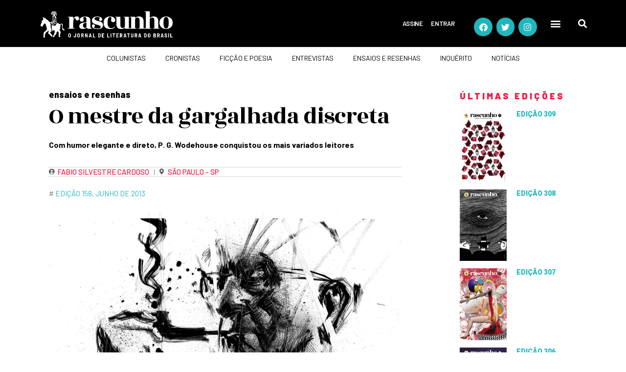

--- FILE ---
content_type: text/html; charset=UTF-8
request_url: https://rascunho.com.br/ensaios-e-resenhas/o-mestre-da-gargalhada-discreta/
body_size: 32059
content:
<!DOCTYPE html>
<html dir="ltr" lang="pt-BR" prefix="og: https://ogp.me/ns#">
<head>
	<meta charset="UTF-8">
	<meta name="viewport" content="width=device-width, initial-scale=1.0, viewport-fit=cover" />				<meta charset="UTF-8">
		<meta name="viewport" content="width=device-width, initial-scale=1, maximum-scale=1">
		<meta name="format-detection" content="telephone=no">
		<link rel="profile" href="https://gmpg.org/xfn/11">
		<link rel="pingback" href="https://rascunho.com.br/xmlrpc.php">
		<title>O mestre da gargalhada discreta - Rascunho</title>

		<!-- All in One SEO 4.9.1 - aioseo.com -->
	<meta name="description" content="Com humor elegante e direto, P. G. Wodehouse conquistou os mais variados leitores" />
	<meta name="robots" content="max-image-preview:large" />
	<meta name="author" content="vinirascunho"/>
	<link rel="canonical" href="https://rascunho.com.br/ensaios-e-resenhas/o-mestre-da-gargalhada-discreta/" />
	<meta name="generator" content="All in One SEO (AIOSEO) 4.9.1" />
		<meta property="og:locale" content="pt_BR" />
		<meta property="og:site_name" content="Rascunho - O jornal de literatura do Brasil" />
		<meta property="og:type" content="article" />
		<meta property="og:title" content="O mestre da gargalhada discreta - Rascunho" />
		<meta property="og:description" content="Com humor elegante e direto, P. G. Wodehouse conquistou os mais variados leitores" />
		<meta property="og:url" content="https://rascunho.com.br/ensaios-e-resenhas/o-mestre-da-gargalhada-discreta/" />
		<meta property="og:image" content="https://rascunho.com.br/wp-content/uploads/2019/09/logo-rascunho-header-min.png" />
		<meta property="og:image:secure_url" content="https://rascunho.com.br/wp-content/uploads/2019/09/logo-rascunho-header-min.png" />
		<meta property="og:image:width" content="1052" />
		<meta property="og:image:height" content="291" />
		<meta property="article:published_time" content="2013-06-01T12:10:00+00:00" />
		<meta property="article:modified_time" content="2023-11-01T00:48:48+00:00" />
		<meta name="twitter:card" content="summary_large_image" />
		<meta name="twitter:title" content="O mestre da gargalhada discreta - Rascunho" />
		<meta name="twitter:description" content="Com humor elegante e direto, P. G. Wodehouse conquistou os mais variados leitores" />
		<meta name="twitter:image" content="https://rascunho.com.br/wp-content/uploads/2019/09/logo-rascunho-header-min.png" />
		<script type="application/ld+json" class="aioseo-schema">
			{"@context":"https:\/\/schema.org","@graph":[{"@type":"BlogPosting","@id":"https:\/\/rascunho.com.br\/ensaios-e-resenhas\/o-mestre-da-gargalhada-discreta\/#blogposting","name":"O mestre da gargalhada discreta - Rascunho","headline":"O mestre da gargalhada discreta","author":{"@id":"https:\/\/rascunho.com.br\/author\/vinirascunho\/#author"},"publisher":{"@id":"https:\/\/rascunho.com.br\/#organization"},"image":{"@type":"ImageObject","url":"https:\/\/rascunho.com.br\/wp-content\/uploads\/2013\/06\/P.G.Wodehouse_RV_158-2.jpg","width":1200,"height":750,"caption":"P. G. Wodehouse por Robson Vilalba"},"datePublished":"2013-06-01T09:10:00-03:00","dateModified":"2023-10-31T21:48:48-03:00","inLanguage":"pt-BR","mainEntityOfPage":{"@id":"https:\/\/rascunho.com.br\/ensaios-e-resenhas\/o-mestre-da-gargalhada-discreta\/#webpage"},"isPartOf":{"@id":"https:\/\/rascunho.com.br\/ensaios-e-resenhas\/o-mestre-da-gargalhada-discreta\/#webpage"},"articleSection":"ensaios e resenhas, Edi\u00e7\u00e3o 158, Junho de 2013, Fabio Silvestre Cardoso"},{"@type":"BreadcrumbList","@id":"https:\/\/rascunho.com.br\/ensaios-e-resenhas\/o-mestre-da-gargalhada-discreta\/#breadcrumblist","itemListElement":[{"@type":"ListItem","@id":"https:\/\/rascunho.com.br#listItem","position":1,"name":"Home","item":"https:\/\/rascunho.com.br","nextItem":{"@type":"ListItem","@id":"https:\/\/rascunho.com.br\/categoria\/ensaios-e-resenhas\/#listItem","name":"ensaios e resenhas"}},{"@type":"ListItem","@id":"https:\/\/rascunho.com.br\/categoria\/ensaios-e-resenhas\/#listItem","position":2,"name":"ensaios e resenhas","item":"https:\/\/rascunho.com.br\/categoria\/ensaios-e-resenhas\/","nextItem":{"@type":"ListItem","@id":"https:\/\/rascunho.com.br\/ensaios-e-resenhas\/o-mestre-da-gargalhada-discreta\/#listItem","name":"O mestre da gargalhada discreta"},"previousItem":{"@type":"ListItem","@id":"https:\/\/rascunho.com.br#listItem","name":"Home"}},{"@type":"ListItem","@id":"https:\/\/rascunho.com.br\/ensaios-e-resenhas\/o-mestre-da-gargalhada-discreta\/#listItem","position":3,"name":"O mestre da gargalhada discreta","previousItem":{"@type":"ListItem","@id":"https:\/\/rascunho.com.br\/categoria\/ensaios-e-resenhas\/#listItem","name":"ensaios e resenhas"}}]},{"@type":"Organization","@id":"https:\/\/rascunho.com.br\/#organization","name":"Rascunho","description":"O jornal de literatura do Brasil","url":"https:\/\/rascunho.com.br\/","logo":{"@type":"ImageObject","url":"https:\/\/rascunho.com.br\/wp-content\/uploads\/2019\/09\/logo-rascunho-header-min.png","@id":"https:\/\/rascunho.com.br\/ensaios-e-resenhas\/o-mestre-da-gargalhada-discreta\/#organizationLogo","width":1052,"height":291},"image":{"@id":"https:\/\/rascunho.com.br\/ensaios-e-resenhas\/o-mestre-da-gargalhada-discreta\/#organizationLogo"}},{"@type":"Person","@id":"https:\/\/rascunho.com.br\/author\/vinirascunho\/#author","url":"https:\/\/rascunho.com.br\/author\/vinirascunho\/","name":"vinirascunho","image":{"@type":"ImageObject","@id":"https:\/\/rascunho.com.br\/ensaios-e-resenhas\/o-mestre-da-gargalhada-discreta\/#authorImage","url":"https:\/\/secure.gravatar.com\/avatar\/e7c3570e555c80213eb0fa79091610a572be55e732b61a9898fbc15510d14bdd?s=96&d=blank&r=g","width":96,"height":96,"caption":"vinirascunho"}},{"@type":"WebPage","@id":"https:\/\/rascunho.com.br\/ensaios-e-resenhas\/o-mestre-da-gargalhada-discreta\/#webpage","url":"https:\/\/rascunho.com.br\/ensaios-e-resenhas\/o-mestre-da-gargalhada-discreta\/","name":"O mestre da gargalhada discreta - Rascunho","description":"Com humor elegante e direto, P. G. Wodehouse conquistou os mais variados leitores","inLanguage":"pt-BR","isPartOf":{"@id":"https:\/\/rascunho.com.br\/#website"},"breadcrumb":{"@id":"https:\/\/rascunho.com.br\/ensaios-e-resenhas\/o-mestre-da-gargalhada-discreta\/#breadcrumblist"},"author":{"@id":"https:\/\/rascunho.com.br\/author\/vinirascunho\/#author"},"creator":{"@id":"https:\/\/rascunho.com.br\/author\/vinirascunho\/#author"},"image":{"@type":"ImageObject","url":"https:\/\/rascunho.com.br\/wp-content\/uploads\/2013\/06\/P.G.Wodehouse_RV_158-2.jpg","@id":"https:\/\/rascunho.com.br\/ensaios-e-resenhas\/o-mestre-da-gargalhada-discreta\/#mainImage","width":1200,"height":750,"caption":"P. G. Wodehouse por Robson Vilalba"},"primaryImageOfPage":{"@id":"https:\/\/rascunho.com.br\/ensaios-e-resenhas\/o-mestre-da-gargalhada-discreta\/#mainImage"},"datePublished":"2013-06-01T09:10:00-03:00","dateModified":"2023-10-31T21:48:48-03:00"},{"@type":"WebSite","@id":"https:\/\/rascunho.com.br\/#website","url":"https:\/\/rascunho.com.br\/","name":"Rascunho","description":"O jornal de literatura do Brasil","inLanguage":"pt-BR","publisher":{"@id":"https:\/\/rascunho.com.br\/#organization"}}]}
		</script>
		<!-- All in One SEO -->

<link rel='dns-prefetch' href='//www.googletagmanager.com' />
<link rel='dns-prefetch' href='//use.fontawesome.com' />
<link rel='dns-prefetch' href='//fonts.googleapis.com' />
<link rel="alternate" type="application/rss+xml" title="Feed para Rascunho &raquo;" href="https://rascunho.com.br/feed/" />
<link rel="alternate" type="application/rss+xml" title="Feed de comentários para Rascunho &raquo;" href="https://rascunho.com.br/comments/feed/" />
<link rel="alternate" type="application/rss+xml" title="Feed de comentários para Rascunho &raquo; O mestre da gargalhada discreta" href="https://rascunho.com.br/ensaios-e-resenhas/o-mestre-da-gargalhada-discreta/feed/" />
<link rel="alternate" title="oEmbed (JSON)" type="application/json+oembed" href="https://rascunho.com.br/wp-json/oembed/1.0/embed?url=https%3A%2F%2Frascunho.com.br%2Fensaios-e-resenhas%2Fo-mestre-da-gargalhada-discreta%2F" />
<link rel="alternate" title="oEmbed (XML)" type="text/xml+oembed" href="https://rascunho.com.br/wp-json/oembed/1.0/embed?url=https%3A%2F%2Frascunho.com.br%2Fensaios-e-resenhas%2Fo-mestre-da-gargalhada-discreta%2F&#038;format=xml" />
		<style>
			.lazyload,
			.lazyloading {
				max-width: 100%;
			}
		</style>
		<style id='wp-img-auto-sizes-contain-inline-css' type='text/css'>
img:is([sizes=auto i],[sizes^="auto," i]){contain-intrinsic-size:3000px 1500px}
/*# sourceURL=wp-img-auto-sizes-contain-inline-css */
</style>

<link rel='stylesheet' id='wc-blocks-integration-css' href='https://rascunho.com.br/wp-content/plugins/woocommerce-subscriptions/vendor/woocommerce/subscriptions-core/build/index.css?ver=4.1.0' type='text/css' media='all' />
<style id='wp-emoji-styles-inline-css' type='text/css'>

	img.wp-smiley, img.emoji {
		display: inline !important;
		border: none !important;
		box-shadow: none !important;
		height: 1em !important;
		width: 1em !important;
		margin: 0 0.07em !important;
		vertical-align: -0.1em !important;
		background: none !important;
		padding: 0 !important;
	}
/*# sourceURL=wp-emoji-styles-inline-css */
</style>
<style id='font-awesome-svg-styles-default-inline-css' type='text/css'>
.svg-inline--fa {
  display: inline-block;
  height: 1em;
  overflow: visible;
  vertical-align: -.125em;
}
/*# sourceURL=font-awesome-svg-styles-default-inline-css */
</style>
<link rel='stylesheet' id='font-awesome-svg-styles-css' href='https://rascunho.com.br/wp-content/uploads/font-awesome/v5.13.0/css/svg-with-js.css' type='text/css' media='all' />
<style id='font-awesome-svg-styles-inline-css' type='text/css'>
   .wp-block-font-awesome-icon svg::before,
   .wp-rich-text-font-awesome-icon svg::before {content: unset;}
/*# sourceURL=font-awesome-svg-styles-inline-css */
</style>
<link rel='stylesheet' id='contact-form-7-css' href='https://rascunho.com.br/wp-content/plugins/contact-form-7/includes/css/styles.css?ver=6.1.4' type='text/css' media='all' />
<link rel='stylesheet' id='walcf7-datepicker-css-css' href='https://rascunho.com.br/wp-content/plugins/date-time-picker-for-contact-form-7/assets/css/jquery.datetimepicker.min.css?ver=1.0.0' type='text/css' media='all' />
<link rel='stylesheet' id='som_lost_password_style-css' href='https://rascunho.com.br/wp-content/plugins/frontend-reset-password/assets/css/password-lost.css?ver=5dbc44c3ac817588e152559985faaf47' type='text/css' media='all' />
<link rel='stylesheet' id='wpa-css-css' href='https://rascunho.com.br/wp-content/plugins/honeypot/includes/css/wpa.css?ver=2.3.04' type='text/css' media='all' />
<link rel='stylesheet' id='woocommerce-layout-css' href='https://rascunho.com.br/wp-content/plugins/woocommerce/assets/css/woocommerce-layout.css?ver=7.3.0' type='text/css' media='all' />
<link rel='stylesheet' id='woocommerce-smallscreen-css' href='https://rascunho.com.br/wp-content/plugins/woocommerce/assets/css/woocommerce-smallscreen.css?ver=7.3.0' type='text/css' media='only screen and (max-width: 768px)' />
<link rel='stylesheet' id='woocommerce-general-css' href='https://rascunho.com.br/wp-content/plugins/woocommerce/assets/css/woocommerce.css?ver=7.3.0' type='text/css' media='all' />
<style id='woocommerce-inline-inline-css' type='text/css'>
.woocommerce form .form-row .required { visibility: visible; }
/*# sourceURL=woocommerce-inline-inline-css */
</style>
<link rel='stylesheet' id='woo_conditional_payments_css-css' href='https://rascunho.com.br/wp-content/plugins/conditional-payments-for-woocommerce/frontend/css/woo-conditional-payments.css?ver=3.3.0' type='text/css' media='all' />
<link rel='stylesheet' id='font-awesome-official-css' href='https://use.fontawesome.com/releases/v5.13.0/css/all.css' type='text/css' media='all' integrity="sha384-Bfad6CLCknfcloXFOyFnlgtENryhrpZCe29RTifKEixXQZ38WheV+i/6YWSzkz3V" crossorigin="anonymous" />
<link rel='stylesheet' id='elementor-frontend-css' href='https://rascunho.com.br/wp-content/plugins/elementor/assets/css/frontend.min.css?ver=3.33.2' type='text/css' media='all' />
<link rel='stylesheet' id='widget-nav-menu-css' href='https://rascunho.com.br/wp-content/plugins/elementor-pro/assets/css/widget-nav-menu.min.css?ver=3.33.2' type='text/css' media='all' />
<link rel='stylesheet' id='e-animation-shrink-css' href='https://rascunho.com.br/wp-content/plugins/elementor/assets/lib/animations/styles/e-animation-shrink.min.css?ver=3.33.2' type='text/css' media='all' />
<link rel='stylesheet' id='widget-social-icons-css' href='https://rascunho.com.br/wp-content/plugins/elementor/assets/css/widget-social-icons.min.css?ver=3.33.2' type='text/css' media='all' />
<link rel='stylesheet' id='e-apple-webkit-css' href='https://rascunho.com.br/wp-content/plugins/elementor/assets/css/conditionals/apple-webkit.min.css?ver=3.33.2' type='text/css' media='all' />
<link rel='stylesheet' id='widget-search-form-css' href='https://rascunho.com.br/wp-content/plugins/elementor-pro/assets/css/widget-search-form.min.css?ver=3.33.2' type='text/css' media='all' />
<link rel='stylesheet' id='elementor-icons-shared-0-css' href='https://rascunho.com.br/wp-content/plugins/elementor/assets/lib/font-awesome/css/fontawesome.min.css?ver=5.15.3' type='text/css' media='all' />
<link rel='stylesheet' id='elementor-icons-fa-solid-css' href='https://rascunho.com.br/wp-content/plugins/elementor/assets/lib/font-awesome/css/solid.min.css?ver=5.15.3' type='text/css' media='all' />
<link rel='stylesheet' id='e-sticky-css' href='https://rascunho.com.br/wp-content/plugins/elementor-pro/assets/css/modules/sticky.min.css?ver=3.33.2' type='text/css' media='all' />
<link rel='stylesheet' id='widget-divider-css' href='https://rascunho.com.br/wp-content/plugins/elementor/assets/css/widget-divider.min.css?ver=3.33.2' type='text/css' media='all' />
<link rel='stylesheet' id='widget-image-css' href='https://rascunho.com.br/wp-content/plugins/elementor/assets/css/widget-image.min.css?ver=3.33.2' type='text/css' media='all' />
<link rel='stylesheet' id='widget-heading-css' href='https://rascunho.com.br/wp-content/plugins/elementor/assets/css/widget-heading.min.css?ver=3.33.2' type='text/css' media='all' />
<link rel='stylesheet' id='widget-spacer-css' href='https://rascunho.com.br/wp-content/plugins/elementor/assets/css/widget-spacer.min.css?ver=3.33.2' type='text/css' media='all' />
<link rel='stylesheet' id='widget-post-info-css' href='https://rascunho.com.br/wp-content/plugins/elementor-pro/assets/css/widget-post-info.min.css?ver=3.33.2' type='text/css' media='all' />
<link rel='stylesheet' id='widget-icon-list-css' href='https://rascunho.com.br/wp-content/plugins/elementor/assets/css/widget-icon-list.min.css?ver=3.33.2' type='text/css' media='all' />
<link rel='stylesheet' id='elementor-icons-fa-regular-css' href='https://rascunho.com.br/wp-content/plugins/elementor/assets/lib/font-awesome/css/regular.min.css?ver=5.15.3' type='text/css' media='all' />
<link rel='stylesheet' id='widget-share-buttons-css' href='https://rascunho.com.br/wp-content/plugins/elementor-pro/assets/css/widget-share-buttons.min.css?ver=3.33.2' type='text/css' media='all' />
<link rel='stylesheet' id='elementor-icons-fa-brands-css' href='https://rascunho.com.br/wp-content/plugins/elementor/assets/lib/font-awesome/css/brands.min.css?ver=5.15.3' type='text/css' media='all' />
<link rel='stylesheet' id='widget-posts-css' href='https://rascunho.com.br/wp-content/plugins/elementor-pro/assets/css/widget-posts.min.css?ver=3.33.2' type='text/css' media='all' />
<link rel='stylesheet' id='elementor-icons-css' href='https://rascunho.com.br/wp-content/plugins/elementor/assets/lib/eicons/css/elementor-icons.min.css?ver=5.44.0' type='text/css' media='all' />
<link rel='stylesheet' id='elementor-post-1810-css' href='https://rascunho.com.br/wp-content/uploads/elementor/css/post-1810.css?ver=1768275009' type='text/css' media='all' />
<link rel='stylesheet' id='elementor-post-1533-css' href='https://rascunho.com.br/wp-content/uploads/elementor/css/post-1533.css?ver=1768275015' type='text/css' media='all' />
<link rel='stylesheet' id='elementor-post-1650-css' href='https://rascunho.com.br/wp-content/uploads/elementor/css/post-1650.css?ver=1768275017' type='text/css' media='all' />
<link rel='stylesheet' id='elementor-post-1503-css' href='https://rascunho.com.br/wp-content/uploads/elementor/css/post-1503.css?ver=1768275019' type='text/css' media='all' />
<link rel='stylesheet' id='wpgdprc-front-css-css' href='https://rascunho.com.br/wp-content/plugins/wp-gdpr-compliance/Assets/css/front.css?ver=1674137176' type='text/css' media='all' />
<style id='wpgdprc-front-css-inline-css' type='text/css'>
:root{--wp-gdpr--bar--background-color: #000000;--wp-gdpr--bar--color: #ffffff;--wp-gdpr--button--background-color: #ffffff;--wp-gdpr--button--background-color--darken: #d8d8d8;--wp-gdpr--button--color: #ffffff;}
/*# sourceURL=wpgdprc-front-css-inline-css */
</style>
<link rel='stylesheet' id='femme-font-google_fonts-css' href='https://fonts.googleapis.com/css?family=PT+Serif:400,400italic,700,700italic|Barlow:100,100italic,200,200italic,300,300italic,400,400italic,500,500italic,600,600italic,700,700italic,800,800italic,900,900italic|EB+Garamond:400,400italic,500,500italic,600,600italic,700,700italic,800,800italic|Rozha+One:400,400italic|Oswald:300,400,500,600&#038;subset=latin,latin-ext' type='text/css' media='all' />
<link rel='stylesheet' id='icons-css' href='https://rascunho.com.br/wp-content/themes/femme/css/font-icons/css/fontello-embedded.css' type='text/css' media='all' />
<link rel='stylesheet' id='femme-main-css' href='https://rascunho.com.br/wp-content/themes/femme/style.css' type='text/css' media='all' />
<style id='femme-main-inline-css' type='text/css'>
.post-navigation .nav-previous a .nav-arrow { background-image: url(https://rascunho.com.br/wp-content/webp-express/webp-images/uploads/2013/06/Flannery_OConnor_FA_158-1-370x248.jpg.webp); }.post-navigation .nav-next a .nav-arrow { background-image: url(https://rascunho.com.br/wp-content/webp-express/webp-images/uploads/2013/06/RABISCO_158_credito_Carson_Ellis_2-2-370x248.jpg.webp); }
/*# sourceURL=femme-main-inline-css */
</style>
<link rel='stylesheet' id='femme-styles-css' href='https://rascunho.com.br/wp-content/themes/femme/css/__styles.css' type='text/css' media='all' />
<link rel='stylesheet' id='femme-colors-css' href='https://rascunho.com.br/wp-content/themes/femme/css/__colors.css' type='text/css' media='all' />
<link rel='stylesheet' id='mediaelement-css' href='https://rascunho.com.br/wp-includes/js/mediaelement/mediaelementplayer-legacy.min.css?ver=4.2.17' type='text/css' media='all' />
<link rel='stylesheet' id='wp-mediaelement-css' href='https://rascunho.com.br/wp-includes/js/mediaelement/wp-mediaelement.min.css?ver=5dbc44c3ac817588e152559985faaf47' type='text/css' media='all' />
<link rel='stylesheet' id='femme-responsive-css' href='https://rascunho.com.br/wp-content/themes/femme/css/responsive.css' type='text/css' media='all' />
<link rel='stylesheet' id='ecs-styles-css' href='https://rascunho.com.br/wp-content/plugins/ele-custom-skin/assets/css/ecs-style.css?ver=3.1.9' type='text/css' media='all' />
<link rel='stylesheet' id='elementor-post-2707-css' href='https://rascunho.com.br/wp-content/uploads/elementor/css/post-2707.css?ver=1649927144' type='text/css' media='all' />
<link rel='stylesheet' id='elementor-post-2617-css' href='https://rascunho.com.br/wp-content/uploads/elementor/css/post-2617.css?ver=1760621259' type='text/css' media='all' />
<link rel='stylesheet' id='elementor-post-2563-css' href='https://rascunho.com.br/wp-content/uploads/elementor/css/post-2563.css?ver=1658424724' type='text/css' media='all' />
<link rel='stylesheet' id='elementor-post-2723-css' href='https://rascunho.com.br/wp-content/uploads/elementor/css/post-2723.css?ver=1649927117' type='text/css' media='all' />
<link rel='stylesheet' id='elementor-post-35865-css' href='https://rascunho.com.br/wp-content/uploads/elementor/css/post-35865.css?ver=1656247942' type='text/css' media='all' />
<link rel='stylesheet' id='elementor-post-55651-css' href='https://rascunho.com.br/wp-content/uploads/elementor/css/post-55651.css?ver=1658424877' type='text/css' media='all' />
<link rel='stylesheet' id='elementor-post-55827-css' href='https://rascunho.com.br/wp-content/uploads/elementor/css/post-55827.css?ver=1649927089' type='text/css' media='all' />
<link rel='stylesheet' id='elementor-post-55992-css' href='https://rascunho.com.br/wp-content/uploads/elementor/css/post-55992.css?ver=1658424548' type='text/css' media='all' />
<link rel='stylesheet' id='elementor-post-56084-css' href='https://rascunho.com.br/wp-content/uploads/elementor/css/post-56084.css?ver=1760623847' type='text/css' media='all' />
<link rel='stylesheet' id='font-awesome-official-v4shim-css' href='https://use.fontawesome.com/releases/v5.13.0/css/v4-shims.css' type='text/css' media='all' integrity="sha384-/7iOrVBege33/9vHFYEtviVcxjUsNCqyeMnlW/Ms+PH8uRdFkKFmqf9CbVAN0Qef" crossorigin="anonymous" />
<style id='font-awesome-official-v4shim-inline-css' type='text/css'>
@font-face {
font-family: "FontAwesome";
font-display: block;
src: url("https://use.fontawesome.com/releases/v5.13.0/webfonts/fa-brands-400.eot"),
		url("https://use.fontawesome.com/releases/v5.13.0/webfonts/fa-brands-400.eot?#iefix") format("embedded-opentype"),
		url("https://use.fontawesome.com/releases/v5.13.0/webfonts/fa-brands-400.woff2") format("woff2"),
		url("https://use.fontawesome.com/releases/v5.13.0/webfonts/fa-brands-400.woff") format("woff"),
		url("https://use.fontawesome.com/releases/v5.13.0/webfonts/fa-brands-400.ttf") format("truetype"),
		url("https://use.fontawesome.com/releases/v5.13.0/webfonts/fa-brands-400.svg#fontawesome") format("svg");
}

@font-face {
font-family: "FontAwesome";
font-display: block;
src: url("https://use.fontawesome.com/releases/v5.13.0/webfonts/fa-solid-900.eot"),
		url("https://use.fontawesome.com/releases/v5.13.0/webfonts/fa-solid-900.eot?#iefix") format("embedded-opentype"),
		url("https://use.fontawesome.com/releases/v5.13.0/webfonts/fa-solid-900.woff2") format("woff2"),
		url("https://use.fontawesome.com/releases/v5.13.0/webfonts/fa-solid-900.woff") format("woff"),
		url("https://use.fontawesome.com/releases/v5.13.0/webfonts/fa-solid-900.ttf") format("truetype"),
		url("https://use.fontawesome.com/releases/v5.13.0/webfonts/fa-solid-900.svg#fontawesome") format("svg");
}

@font-face {
font-family: "FontAwesome";
font-display: block;
src: url("https://use.fontawesome.com/releases/v5.13.0/webfonts/fa-regular-400.eot"),
		url("https://use.fontawesome.com/releases/v5.13.0/webfonts/fa-regular-400.eot?#iefix") format("embedded-opentype"),
		url("https://use.fontawesome.com/releases/v5.13.0/webfonts/fa-regular-400.woff2") format("woff2"),
		url("https://use.fontawesome.com/releases/v5.13.0/webfonts/fa-regular-400.woff") format("woff"),
		url("https://use.fontawesome.com/releases/v5.13.0/webfonts/fa-regular-400.ttf") format("truetype"),
		url("https://use.fontawesome.com/releases/v5.13.0/webfonts/fa-regular-400.svg#fontawesome") format("svg");
unicode-range: U+F004-F005,U+F007,U+F017,U+F022,U+F024,U+F02E,U+F03E,U+F044,U+F057-F059,U+F06E,U+F070,U+F075,U+F07B-F07C,U+F080,U+F086,U+F089,U+F094,U+F09D,U+F0A0,U+F0A4-F0A7,U+F0C5,U+F0C7-F0C8,U+F0E0,U+F0EB,U+F0F3,U+F0F8,U+F0FE,U+F111,U+F118-F11A,U+F11C,U+F133,U+F144,U+F146,U+F14A,U+F14D-F14E,U+F150-F152,U+F15B-F15C,U+F164-F165,U+F185-F186,U+F191-F192,U+F1AD,U+F1C1-F1C9,U+F1CD,U+F1D8,U+F1E3,U+F1EA,U+F1F6,U+F1F9,U+F20A,U+F247-F249,U+F24D,U+F254-F25B,U+F25D,U+F267,U+F271-F274,U+F279,U+F28B,U+F28D,U+F2B5-F2B6,U+F2B9,U+F2BB,U+F2BD,U+F2C1-F2C2,U+F2D0,U+F2D2,U+F2DC,U+F2ED,U+F328,U+F358-F35B,U+F3A5,U+F3D1,U+F410,U+F4AD;
}
/*# sourceURL=font-awesome-official-v4shim-inline-css */
</style>
<link rel='stylesheet' id='elementor-gf-roboto-css' href='https://fonts.googleapis.com/css?family=Roboto:100,100italic,200,200italic,300,300italic,400,400italic,500,500italic,600,600italic,700,700italic,800,800italic,900,900italic&#038;display=auto' type='text/css' media='all' />
<link rel='stylesheet' id='elementor-gf-robotoslab-css' href='https://fonts.googleapis.com/css?family=Roboto+Slab:100,100italic,200,200italic,300,300italic,400,400italic,500,500italic,600,600italic,700,700italic,800,800italic,900,900italic&#038;display=auto' type='text/css' media='all' />
<link rel='stylesheet' id='elementor-gf-barlow-css' href='https://fonts.googleapis.com/css?family=Barlow:100,100italic,200,200italic,300,300italic,400,400italic,500,500italic,600,600italic,700,700italic,800,800italic,900,900italic&#038;display=auto' type='text/css' media='all' />
<link rel='stylesheet' id='elementor-gf-rozhaone-css' href='https://fonts.googleapis.com/css?family=Rozha+One:100,100italic,200,200italic,300,300italic,400,400italic,500,500italic,600,600italic,700,700italic,800,800italic,900,900italic&#038;display=auto' type='text/css' media='all' />
<link rel='stylesheet' id='elementor-gf-ebgaramond-css' href='https://fonts.googleapis.com/css?family=EB+Garamond:100,100italic,200,200italic,300,300italic,400,400italic,500,500italic,600,600italic,700,700italic,800,800italic,900,900italic&#038;display=auto' type='text/css' media='all' />
<link rel='stylesheet' id='elementor-gf-barlowsemicondensed-css' href='https://fonts.googleapis.com/css?family=Barlow+Semi+Condensed:100,100italic,200,200italic,300,300italic,400,400italic,500,500italic,600,600italic,700,700italic,800,800italic,900,900italic&#038;display=auto' type='text/css' media='all' />
<script type="text/javascript" src="https://rascunho.com.br/wp-includes/js/jquery/jquery.min.js?ver=3.7.1" id="jquery-core-js"></script>
<script type="text/javascript" src="https://rascunho.com.br/wp-includes/js/jquery/jquery-migrate.min.js?ver=3.4.1" id="jquery-migrate-js"></script>
<script type="text/javascript" src="https://rascunho.com.br/wp-content/plugins/flowpaper-lite-pdf-flipbook/assets/lity/lity.min.js" id="lity-js-js"></script>
<script type="text/javascript" id="woo-conditional-payments-js-js-extra">
/* <![CDATA[ */
var conditional_payments_settings = {"name_address_fields":[],"disable_payment_method_trigger":""};
//# sourceURL=woo-conditional-payments-js-js-extra
/* ]]> */
</script>
<script type="text/javascript" src="https://rascunho.com.br/wp-content/plugins/conditional-payments-for-woocommerce/frontend/js/woo-conditional-payments.js?ver=3.3.0" id="woo-conditional-payments-js-js"></script>

<!-- Snippet da etiqueta do Google (gtag.js) adicionado pelo Site Kit -->
<!-- Snippet do Google Análises adicionado pelo Site Kit -->
<script type="text/javascript" src="https://www.googletagmanager.com/gtag/js?id=GT-5MJP2SN" id="google_gtagjs-js" async></script>
<script type="text/javascript" id="google_gtagjs-js-after">
/* <![CDATA[ */
window.dataLayer = window.dataLayer || [];function gtag(){dataLayer.push(arguments);}
gtag("set","linker",{"domains":["rascunho.com.br"]});
gtag("js", new Date());
gtag("set", "developer_id.dZTNiMT", true);
gtag("config", "GT-5MJP2SN");
//# sourceURL=google_gtagjs-js-after
/* ]]> */
</script>
<script type="text/javascript" id="ecs_ajax_load-js-extra">
/* <![CDATA[ */
var ecs_ajax_params = {"ajaxurl":"https://rascunho.com.br/wp-admin/admin-ajax.php","posts":"{\"page\":0,\"name\":\"o-mestre-da-gargalhada-discreta\",\"category_name\":\"ensaios-e-resenhas\",\"error\":\"\",\"m\":\"\",\"p\":0,\"post_parent\":\"\",\"subpost\":\"\",\"subpost_id\":\"\",\"attachment\":\"\",\"attachment_id\":0,\"pagename\":\"\",\"page_id\":0,\"second\":\"\",\"minute\":\"\",\"hour\":\"\",\"day\":0,\"monthnum\":0,\"year\":0,\"w\":0,\"tag\":\"\",\"cat\":\"\",\"tag_id\":\"\",\"author\":\"\",\"author_name\":\"\",\"feed\":\"\",\"tb\":\"\",\"paged\":0,\"meta_key\":\"\",\"meta_value\":\"\",\"preview\":\"\",\"s\":\"\",\"sentence\":\"\",\"title\":\"\",\"fields\":\"all\",\"menu_order\":\"\",\"embed\":\"\",\"category__in\":[],\"category__not_in\":[],\"category__and\":[],\"post__in\":[],\"post__not_in\":[],\"post_name__in\":[],\"tag__in\":[],\"tag__not_in\":[],\"tag__and\":[],\"tag_slug__in\":[],\"tag_slug__and\":[],\"post_parent__in\":[],\"post_parent__not_in\":[],\"author__in\":[],\"author__not_in\":[],\"search_columns\":[],\"ignore_sticky_posts\":false,\"suppress_filters\":false,\"cache_results\":true,\"update_post_term_cache\":true,\"update_menu_item_cache\":false,\"lazy_load_term_meta\":true,\"update_post_meta_cache\":true,\"post_type\":\"\",\"posts_per_page\":10,\"nopaging\":false,\"comments_per_page\":\"30\",\"no_found_rows\":false,\"order\":\"DESC\"}"};
//# sourceURL=ecs_ajax_load-js-extra
/* ]]> */
</script>
<script type="text/javascript" src="https://rascunho.com.br/wp-content/plugins/ele-custom-skin/assets/js/ecs_ajax_pagination.js?ver=3.1.9" id="ecs_ajax_load-js"></script>
<script type="text/javascript" id="wpgdprc-front-js-js-extra">
/* <![CDATA[ */
var wpgdprcFront = {"ajaxUrl":"https://rascunho.com.br/wp-admin/admin-ajax.php","ajaxNonce":"384232260a","ajaxArg":"security","pluginPrefix":"wpgdprc","blogId":"1","isMultiSite":"","locale":"pt_BR","showSignUpModal":"","showFormModal":"","cookieName":"wpgdprc-consent","consentVersion":"","path":"/","prefix":"wpgdprc"};
//# sourceURL=wpgdprc-front-js-js-extra
/* ]]> */
</script>
<script type="text/javascript" src="https://rascunho.com.br/wp-content/plugins/wp-gdpr-compliance/Assets/js/front.min.js?ver=1674137176" id="wpgdprc-front-js-js"></script>
<script type="text/javascript" src="https://rascunho.com.br/wp-content/plugins/ele-custom-skin/assets/js/ecs.js?ver=3.1.9" id="ecs-script-js"></script>
<link rel="https://api.w.org/" href="https://rascunho.com.br/wp-json/" /><link rel="alternate" title="JSON" type="application/json" href="https://rascunho.com.br/wp-json/wp/v2/posts/16344" /><link rel="EditURI" type="application/rsd+xml" title="RSD" href="https://rascunho.com.br/xmlrpc.php?rsd" />
<style>
.som-password-error-message,
.som-password-sent-message {
	background-color: #2679ce;
	border-color: #2679ce;
}
</style>
<meta name="generator" content="Site Kit by Google 1.170.0" /><!-- Global site tag (gtag.js) - Google Analytics -->
<script async src="https://www.googletagmanager.com/gtag/js?id=UA-179055455-1"></script>
<script>
  window.dataLayer = window.dataLayer || [];
  function gtag(){dataLayer.push(arguments);}
  gtag('js', new Date());

  gtag('config', 'UA-179055455-1');
</script>

<script data-ad-client="ca-pub-1939467258125724" async src="https://pagead2.googlesyndication.com/pagead/js/adsbygoogle.js"></script>

<script src="https://config.metomic.io/config.js?id=prj:bdee49c3-4508-4ccc-b2cf-348877b967af" crossorigin charset="utf-8"></script>
<script src="https://consent-manager.metomic.io/embed.js" crossorigin charset="utf-8"></script>

<!-- Google tag (gtag.js) -->
<script async src="https://www.googletagmanager.com/gtag/js?id=G-5D739J77Q2">
</script>
<script>
  window.dataLayer = window.dataLayer || [];
  function gtag(){dataLayer.push(arguments);}
  gtag('js', new Date());

  gtag('config', 'G-5D739J77Q2');
</script>		<script>
			document.documentElement.className = document.documentElement.className.replace('no-js', 'js');
		</script>
			<noscript><style>.woocommerce-product-gallery{ opacity: 1 !important; }</style></noscript>
	<meta name="google-site-verification" content="uy2O08Dpi6Vd1fM5Z1iugvD-7NommQmCY4XXUbAkyr0"><meta name="generator" content="Elementor 3.33.2; features: additional_custom_breakpoints; settings: css_print_method-external, google_font-enabled, font_display-auto">
			<style>
				.e-con.e-parent:nth-of-type(n+4):not(.e-lazyloaded):not(.e-no-lazyload),
				.e-con.e-parent:nth-of-type(n+4):not(.e-lazyloaded):not(.e-no-lazyload) * {
					background-image: none !important;
				}
				@media screen and (max-height: 1024px) {
					.e-con.e-parent:nth-of-type(n+3):not(.e-lazyloaded):not(.e-no-lazyload),
					.e-con.e-parent:nth-of-type(n+3):not(.e-lazyloaded):not(.e-no-lazyload) * {
						background-image: none !important;
					}
				}
				@media screen and (max-height: 640px) {
					.e-con.e-parent:nth-of-type(n+2):not(.e-lazyloaded):not(.e-no-lazyload),
					.e-con.e-parent:nth-of-type(n+2):not(.e-lazyloaded):not(.e-no-lazyload) * {
						background-image: none !important;
					}
				}
			</style>
			<style type="text/css" id="custom-background-css">
body.custom-background { background-color: #f5f5f5; }
</style>
	<link rel="icon" href="https://rascunho.com.br/wp-content/uploads/2019/07/cropped-icone-512-32x32.jpg" sizes="32x32" />
<link rel="icon" href="https://rascunho.com.br/wp-content/uploads/2019/07/cropped-icone-512-192x192.jpg" sizes="192x192" />
<link rel="apple-touch-icon" href="https://rascunho.com.br/wp-content/uploads/2019/07/cropped-icone-512-180x180.jpg" />
<meta name="msapplication-TileImage" content="https://rascunho.com.br/wp-content/uploads/2019/07/cropped-icone-512-270x270.jpg" />
		<style type="text/css" id="wp-custom-css">
			.fa-lock {
	color: red;
	font-size: 15px;
	padding-right: 10px;
}

em, i { 
font-family: inherit;
}

.single .fa-lock, nav .fa-lock {
	display: none;
}

@media screen and (min-width: 800px) {
  
	.banner-publicidade-mobile {
		display: none;
	}
}

.woocommerce.columns-2 ul.products li.product { 
    width:100% 
}

.woocommerce-MyAccount-navigation-link--downloads, .woocommerce-MyAccount-navigation-link--edit-address, .woocommerce-MyAccount-navigation-link--orders {
	display: none;
}

.addresses {
	display: block;
}

.post-box-trecho {
  display: flex;
  flex-direction: column;
  justify-content: flex-end;
  align-items: flex-start;
	border-top: 3px solid #cd1719;
	border-bottom: 3px solid #cd1719;
	margin: 40px 0px 40px 0px;
}

.post-box-trecho p {
font-family: inherit;
font-style: italic;
font-weight: 600;
font-size: 26px;
line-height:29px;
margin: 20px 0px 20px 0px;
}

.post-box {
  border: 1px solid #1e140a;
  padding: 15px 25px 0 15px;
  margin: 10px 0px 0px 0px;
}

.post-box p {
font-family: "Barlow", Sans-serif;
font-weight: 400;
font-size: 15px;
line-height:18px;
letter-spacing: 0px;
}


.thumb img {
object-fit: cover;

  width: 100px;
  height: 100px;
}


.elementor-widget-ele-loop-item, .elementor-widget-ele-loop-item > .elementor-widget-container, .elementor-element-edit-mode.elementor-widget-ele-loop-item, .elementor-element-edit-mode.elementor-widget-ele-loop-item > .elementor-widget-container {
height: auto !important;
}

.single .woocommerce h2 {
	display: none;
}

.single .woocommerce form .form-row input.input-text {
	height: 45px;
}

.woocommerce-MyAccount-navigation-link--downloads {
	display: none!important;
}


.woocommerce div.product form.cart div.quantity, .woocommerce-page div.product form.cart div.quantity {
	display: none!important;
}

.change_payment_method {
	display: none;
}

.post-45912, .page-id-1398 .post-46143, .page-id-1398 .fa-lock .woocommerce-notices-wrapper, .cart_totals h2, .woocommerce-cart-form button, .blockOverlay 
{
	display: none!important;
}

.elementor-image a {
	font-size: 0!important;
}

img.emoji {
width: 18px!important;
    padding-top: 5px!important;
	display: none!important
}
		
		#ship-to-different-address, .woocommerce-customer-details .woocommerce-column--shipping-address {
			display: none!important;
	}

.elementor-heading-title a::before {
    display: none !important;
    content: "" !important;
}
		</style>
		</head>
<body data-rsssl=1 class="wp-singular post-template-default single single-post postid-16344 single-format-standard custom-background wp-custom-logo wp-theme-femme theme-femme woocommerce-no-js body_tag scheme_default blog_mode_post body_style_wide is_single sidebar_hide expand_content header_type_custom header_style_header-custom-1845 header_position_default header_mobile_disabled menu_style_top no_layout elementor-default elementor-template-full-width elementor-kit-1810 elementor-page-1503">
		<header data-elementor-type="header" data-elementor-id="1533" class="elementor elementor-1533 elementor-location-header" data-elementor-post-type="elementor_library">
					<section class="elementor-section elementor-top-section elementor-element elementor-element-27d8454 elementor-section-boxed elementor-section-height-default elementor-section-height-default" data-id="27d8454" data-element_type="section" data-settings="{&quot;background_background&quot;:&quot;classic&quot;,&quot;sticky&quot;:&quot;top&quot;,&quot;sticky_effects_offset&quot;:100,&quot;sticky_on&quot;:[&quot;desktop&quot;,&quot;tablet&quot;,&quot;mobile&quot;],&quot;sticky_offset&quot;:0,&quot;sticky_anchor_link_offset&quot;:0}">
							<div class="elementor-background-overlay"></div>
							<div class="elementor-container elementor-column-gap-default">
					<div class="elementor-column elementor-col-20 elementor-top-column elementor-element elementor-element-d7c4115" data-id="d7c4115" data-element_type="column" data-settings="{&quot;background_background&quot;:&quot;classic&quot;}">
			<div class="elementor-widget-wrap elementor-element-populated">
						<div class="elementor-element elementor-element-76816b2 elementor-widget elementor-widget-html" data-id="76816b2" data-element_type="widget" data-widget_type="html.default">
				<div class="elementor-widget-container">
					<a href="https://rascunho.com.br/" title="logo">
    <div class="header">
        <img data-src="https://rascunho.com.br/wp-content/webp-express/webp-images/uploads/2021/03/logo-rascunho-head-branco-2021.png.webp"  src="[data-uri]" class="lazyload" style="--smush-placeholder-width: 1233px; --smush-placeholder-aspect-ratio: 1233/239;">
    </div>
</a>				</div>
				</div>
					</div>
		</div>
				<div class="elementor-column elementor-col-20 elementor-top-column elementor-element elementor-element-8230736 elementor-hidden-phone" data-id="8230736" data-element_type="column">
			<div class="elementor-widget-wrap elementor-element-populated">
						<div class="elementor-element elementor-element-10a9842 elementor-nav-menu__align-end elementor-nav-menu--dropdown-none elementor-hidden-phone elementor-widget elementor-widget-nav-menu" data-id="10a9842" data-element_type="widget" data-settings="{&quot;submenu_icon&quot;:{&quot;value&quot;:&quot;&lt;i class=\&quot;\&quot; aria-hidden=\&quot;true\&quot;&gt;&lt;\/i&gt;&quot;,&quot;library&quot;:&quot;&quot;},&quot;layout&quot;:&quot;horizontal&quot;}" data-widget_type="nav-menu.default">
				<div class="elementor-widget-container">
								<nav aria-label="Menu" class="elementor-nav-menu--main elementor-nav-menu__container elementor-nav-menu--layout-horizontal e--pointer-none">
				<ul id="menu-1-10a9842" class="elementor-nav-menu"><li class="nmr-logged-out menu-item menu-item-type-post_type menu-item-object-page menu-item-1425"><a href="https://rascunho.com.br/assine/" class="elementor-item"><i class="fa fa-lock" aria-hidden="true"></i> Assine</a></li>
<li class="nmr-logged-out menu-item menu-item-type-post_type menu-item-object-page menu-item-1422"><a href="https://rascunho.com.br/login/" class="elementor-item">Entrar</a></li>
</ul>			</nav>
						<nav class="elementor-nav-menu--dropdown elementor-nav-menu__container" aria-hidden="true">
				<ul id="menu-2-10a9842" class="elementor-nav-menu"><li class="nmr-logged-out menu-item menu-item-type-post_type menu-item-object-page menu-item-1425"><a href="https://rascunho.com.br/assine/" class="elementor-item" tabindex="-1"><i class="fa fa-lock" aria-hidden="true"></i> Assine</a></li>
<li class="nmr-logged-out menu-item menu-item-type-post_type menu-item-object-page menu-item-1422"><a href="https://rascunho.com.br/login/" class="elementor-item" tabindex="-1">Entrar</a></li>
</ul>			</nav>
						</div>
				</div>
					</div>
		</div>
				<div class="elementor-column elementor-col-20 elementor-top-column elementor-element elementor-element-d0b38cf elementor-hidden-phone" data-id="d0b38cf" data-element_type="column">
			<div class="elementor-widget-wrap elementor-element-populated">
						<div class="elementor-element elementor-element-0109f04 elementor-shape-circle e-grid-align-right elementor-hidden-phone elementor-grid-0 elementor-widget elementor-widget-social-icons" data-id="0109f04" data-element_type="widget" data-widget_type="social-icons.default">
				<div class="elementor-widget-container">
							<div class="elementor-social-icons-wrapper elementor-grid" role="list">
							<span class="elementor-grid-item" role="listitem">
					<a class="elementor-icon elementor-social-icon elementor-social-icon-facebook elementor-animation-shrink elementor-repeater-item-f2d1bf7" href="https://www.facebook.com/jornalrascunho/" target="_blank">
						<span class="elementor-screen-only">Facebook</span>
						<i aria-hidden="true" class="fab fa-facebook"></i>					</a>
				</span>
							<span class="elementor-grid-item" role="listitem">
					<a class="elementor-icon elementor-social-icon elementor-social-icon-twitter elementor-animation-shrink elementor-repeater-item-c01ed51" href="https://twitter.com/jornalrascunho" target="_blank">
						<span class="elementor-screen-only">Twitter</span>
						<i aria-hidden="true" class="fab fa-twitter"></i>					</a>
				</span>
							<span class="elementor-grid-item" role="listitem">
					<a class="elementor-icon elementor-social-icon elementor-social-icon-instagram elementor-animation-shrink elementor-repeater-item-eb8b914" href="https://www.instagram.com/jornalrascunho/" target="_blank">
						<span class="elementor-screen-only">Instagram</span>
						<i aria-hidden="true" class="fab fa-instagram"></i>					</a>
				</span>
					</div>
						</div>
				</div>
					</div>
		</div>
				<div class="elementor-column elementor-col-20 elementor-top-column elementor-element elementor-element-4d14a28" data-id="4d14a28" data-element_type="column">
			<div class="elementor-widget-wrap elementor-element-populated">
						<div class="elementor-element elementor-element-46be7c1 elementor-nav-menu--stretch elementor-nav-menu__text-align-center elementor-nav-menu--toggle elementor-nav-menu--burger elementor-widget elementor-widget-nav-menu" data-id="46be7c1" data-element_type="widget" data-settings="{&quot;layout&quot;:&quot;dropdown&quot;,&quot;full_width&quot;:&quot;stretch&quot;,&quot;submenu_icon&quot;:{&quot;value&quot;:&quot;&lt;i class=\&quot;fas fa-chevron-down\&quot; aria-hidden=\&quot;true\&quot;&gt;&lt;\/i&gt;&quot;,&quot;library&quot;:&quot;fa-solid&quot;},&quot;toggle&quot;:&quot;burger&quot;}" data-widget_type="nav-menu.default">
				<div class="elementor-widget-container">
							<div class="elementor-menu-toggle" role="button" tabindex="0" aria-label="Alternar menu" aria-expanded="false">
			<i aria-hidden="true" role="presentation" class="elementor-menu-toggle__icon--open eicon-menu-bar"></i><i aria-hidden="true" role="presentation" class="elementor-menu-toggle__icon--close eicon-close"></i>		</div>
					<nav class="elementor-nav-menu--dropdown elementor-nav-menu__container" aria-hidden="true">
				<ul id="menu-2-46be7c1" class="elementor-nav-menu"><li class="nmr-logged-out menu-item menu-item-type-post_type menu-item-object-page menu-item-2042"><a href="https://rascunho.com.br/login/" class="elementor-item" tabindex="-1">Entrar</a></li>
<li class="nmr-logged-out menu-item menu-item-type-post_type menu-item-object-page menu-item-1734"><a href="https://rascunho.com.br/assine/" class="elementor-item" tabindex="-1"><i class="fa fa-lock" aria-hidden="true"></i> Assine</a></li>
<li class="menu-item menu-item-type-post_type menu-item-object-page menu-item-82"><a href="https://rascunho.com.br/o-rascunho/" class="elementor-item" tabindex="-1"><i class="fa fa-lock" aria-hidden="true"></i> O Rascunho</a></li>
<li class="menu-item menu-item-type-post_type menu-item-object-page menu-item-3119"><a href="https://rascunho.com.br/central-do-leitor/" class="elementor-item" tabindex="-1"><i class="fa fa-lock" aria-hidden="true"></i> Central do Leitor</a></li>
<li class="menu-item menu-item-type-post_type menu-item-object-page menu-item-1011"><a href="https://rascunho.com.br/colunistas/" class="elementor-item" tabindex="-1"><i class="fa fa-lock" aria-hidden="true"></i> Colunistas</a></li>
<li class="menu-item menu-item-type-post_type menu-item-object-page menu-item-34569"><a href="https://rascunho.com.br/cronistas/" class="elementor-item" tabindex="-1"><i class="fa fa-lock" aria-hidden="true"></i> Cronistas</a></li>
<li class="menu-item menu-item-type-post_type menu-item-object-page menu-item-1139"><a href="https://rascunho.com.br/ficcao-e-poesia/" class="elementor-item" tabindex="-1"><i class="fa fa-lock" aria-hidden="true"></i> Ficção e Poesia</a></li>
<li class="menu-item menu-item-type-post_type menu-item-object-page menu-item-2706"><a href="https://rascunho.com.br/edicoes-impressas/" class="elementor-item" tabindex="-1"><i class="fa fa-lock" aria-hidden="true"></i> Edições impressas</a></li>
<li class="menu-item menu-item-type-post_type menu-item-object-page menu-item-32802"><a href="https://rascunho.com.br/ensaios-e-resenhas/" class="elementor-item" tabindex="-1"><i class="fa fa-lock" aria-hidden="true"></i> Ensaios e resenhas</a></li>
<li class="menu-item menu-item-type-post_type menu-item-object-page menu-item-1027"><a href="https://rascunho.com.br/entrevistas/" class="elementor-item" tabindex="-1"><i class="fa fa-lock" aria-hidden="true"></i> Entrevistas</a></li>
<li class="menu-item menu-item-type-post_type menu-item-object-page menu-item-1020"><a href="https://rascunho.com.br/eu-o-leitor/" class="elementor-item" tabindex="-1"><i class="fa fa-lock" aria-hidden="true"></i> Eu, o leitor</a></li>
<li class="menu-item menu-item-type-post_type menu-item-object-page menu-item-34383"><a href="https://rascunho.com.br/inquerito/" class="elementor-item" tabindex="-1"><i class="fa fa-lock" aria-hidden="true"></i> Inquérito</a></li>
<li class="menu-item menu-item-type-post_type menu-item-object-page menu-item-1022"><a href="https://rascunho.com.br/noticias/" class="elementor-item" tabindex="-1"><i class="fa fa-lock" aria-hidden="true"></i> Notícias</a></li>
<li class="menu-item menu-item-type-post_type menu-item-object-page menu-item-83"><a href="https://rascunho.com.br/paiol-literario/" class="elementor-item" tabindex="-1"><i class="fa fa-lock" aria-hidden="true"></i> Paiol Literário</a></li>
<li class="menu-item menu-item-type-post_type menu-item-object-page menu-item-2850"><a href="https://rascunho.com.br/perguntas-frequentes/" class="elementor-item" tabindex="-1"><i class="fa fa-lock" aria-hidden="true"></i> Perguntas Frequentes</a></li>
<li class="menu-item menu-item-type-post_type menu-item-object-page menu-item-1021"><a href="https://rascunho.com.br/rascunho-recomenda/" class="elementor-item" tabindex="-1"><i class="fa fa-lock" aria-hidden="true"></i> Rascunho recomenda</a></li>
</ul>			</nav>
						</div>
				</div>
					</div>
		</div>
				<div class="elementor-column elementor-col-20 elementor-top-column elementor-element elementor-element-d7459cf" data-id="d7459cf" data-element_type="column">
			<div class="elementor-widget-wrap elementor-element-populated">
						<div class="elementor-element elementor-element-286d30d elementor-search-form--skin-full_screen elementor-widget elementor-widget-search-form" data-id="286d30d" data-element_type="widget" data-settings="{&quot;skin&quot;:&quot;full_screen&quot;}" data-widget_type="search-form.default">
				<div class="elementor-widget-container">
							<search role="search">
			<form class="elementor-search-form" action="https://rascunho.com.br" method="get">
												<div class="elementor-search-form__toggle" role="button" tabindex="0" aria-label="Pesquisar">
					<i aria-hidden="true" class="fas fa-search"></i>				</div>
								<div class="elementor-search-form__container">
					<label class="elementor-screen-only" for="elementor-search-form-286d30d">Pesquisar</label>

					
					<input id="elementor-search-form-286d30d" placeholder="Pesquisar" class="elementor-search-form__input" type="search" name="s" value="">
					
					
										<div class="dialog-lightbox-close-button dialog-close-button" role="button" tabindex="0" aria-label="Feche esta caixa de pesquisa.">
						<i aria-hidden="true" class="eicon-close"></i>					</div>
									</div>
			</form>
		</search>
						</div>
				</div>
					</div>
		</div>
					</div>
		</section>
				<section class="elementor-section elementor-top-section elementor-element elementor-element-9a1508b elementor-section-boxed elementor-section-height-default elementor-section-height-default" data-id="9a1508b" data-element_type="section">
						<div class="elementor-container elementor-column-gap-default">
					<div class="elementor-column elementor-col-100 elementor-top-column elementor-element elementor-element-306f0d3" data-id="306f0d3" data-element_type="column">
			<div class="elementor-widget-wrap elementor-element-populated">
						<div class="elementor-element elementor-element-92635e7 elementor-nav-menu__align-center elementor-nav-menu--dropdown-none elementor-hidden-tablet elementor-hidden-phone elementor-widget elementor-widget-nav-menu" data-id="92635e7" data-element_type="widget" data-settings="{&quot;submenu_icon&quot;:{&quot;value&quot;:&quot;&lt;i class=\&quot;\&quot; aria-hidden=\&quot;true\&quot;&gt;&lt;\/i&gt;&quot;,&quot;library&quot;:&quot;&quot;},&quot;layout&quot;:&quot;horizontal&quot;}" data-widget_type="nav-menu.default">
				<div class="elementor-widget-container">
								<nav aria-label="Menu" class="elementor-nav-menu--main elementor-nav-menu__container elementor-nav-menu--layout-horizontal e--pointer-none">
				<ul id="menu-1-92635e7" class="elementor-nav-menu"><li class="menu-item menu-item-type-post_type menu-item-object-page menu-item-34451"><a href="https://rascunho.com.br/colunistas/" class="elementor-item"><i class="fa fa-lock" aria-hidden="true"></i> Colunistas</a></li>
<li class="menu-item menu-item-type-post_type menu-item-object-page menu-item-34568"><a href="https://rascunho.com.br/cronistas/" class="elementor-item"><i class="fa fa-lock" aria-hidden="true"></i> Cronistas</a></li>
<li class="menu-item menu-item-type-post_type menu-item-object-page menu-item-34449"><a href="https://rascunho.com.br/ficcao-e-poesia/" class="elementor-item"><i class="fa fa-lock" aria-hidden="true"></i> Ficção e poesia</a></li>
<li class="menu-item menu-item-type-post_type menu-item-object-page menu-item-34448"><a href="https://rascunho.com.br/entrevistas/" class="elementor-item"><i class="fa fa-lock" aria-hidden="true"></i> Entrevistas</a></li>
<li class="menu-item menu-item-type-post_type menu-item-object-page menu-item-34446"><a href="https://rascunho.com.br/ensaios-e-resenhas/" class="elementor-item"><i class="fa fa-lock" aria-hidden="true"></i> Ensaios e resenhas</a></li>
<li class="menu-item menu-item-type-post_type menu-item-object-page menu-item-34447"><a href="https://rascunho.com.br/inquerito/" class="elementor-item"><i class="fa fa-lock" aria-hidden="true"></i> Inquérito</a></li>
<li class="menu-item menu-item-type-post_type menu-item-object-page menu-item-34450"><a href="https://rascunho.com.br/noticias/" class="elementor-item"><i class="fa fa-lock" aria-hidden="true"></i> Notícias</a></li>
</ul>			</nav>
						<nav class="elementor-nav-menu--dropdown elementor-nav-menu__container" aria-hidden="true">
				<ul id="menu-2-92635e7" class="elementor-nav-menu"><li class="menu-item menu-item-type-post_type menu-item-object-page menu-item-34451"><a href="https://rascunho.com.br/colunistas/" class="elementor-item" tabindex="-1"><i class="fa fa-lock" aria-hidden="true"></i> Colunistas</a></li>
<li class="menu-item menu-item-type-post_type menu-item-object-page menu-item-34568"><a href="https://rascunho.com.br/cronistas/" class="elementor-item" tabindex="-1"><i class="fa fa-lock" aria-hidden="true"></i> Cronistas</a></li>
<li class="menu-item menu-item-type-post_type menu-item-object-page menu-item-34449"><a href="https://rascunho.com.br/ficcao-e-poesia/" class="elementor-item" tabindex="-1"><i class="fa fa-lock" aria-hidden="true"></i> Ficção e poesia</a></li>
<li class="menu-item menu-item-type-post_type menu-item-object-page menu-item-34448"><a href="https://rascunho.com.br/entrevistas/" class="elementor-item" tabindex="-1"><i class="fa fa-lock" aria-hidden="true"></i> Entrevistas</a></li>
<li class="menu-item menu-item-type-post_type menu-item-object-page menu-item-34446"><a href="https://rascunho.com.br/ensaios-e-resenhas/" class="elementor-item" tabindex="-1"><i class="fa fa-lock" aria-hidden="true"></i> Ensaios e resenhas</a></li>
<li class="menu-item menu-item-type-post_type menu-item-object-page menu-item-34447"><a href="https://rascunho.com.br/inquerito/" class="elementor-item" tabindex="-1"><i class="fa fa-lock" aria-hidden="true"></i> Inquérito</a></li>
<li class="menu-item menu-item-type-post_type menu-item-object-page menu-item-34450"><a href="https://rascunho.com.br/noticias/" class="elementor-item" tabindex="-1"><i class="fa fa-lock" aria-hidden="true"></i> Notícias</a></li>
</ul>			</nav>
						</div>
				</div>
					</div>
		</div>
					</div>
		</section>
				</header>
				<div data-elementor-type="single" data-elementor-id="1503" class="elementor elementor-1503 elementor-location-single post-16344 post type-post status-publish format-standard has-post-thumbnail hentry category-ensaios-e-resenhas tag-edicao-158 tag-junho-de-2013 autores-fabio-silvestre-cardoso" data-elementor-post-type="elementor_library">
					<section class="elementor-section elementor-top-section elementor-element elementor-element-4d608c1a elementor-section-boxed elementor-section-height-default elementor-section-height-default" data-id="4d608c1a" data-element_type="section" data-settings="{&quot;background_background&quot;:&quot;classic&quot;}">
						<div class="elementor-container elementor-column-gap-default">
					<div class="elementor-column elementor-col-100 elementor-top-column elementor-element elementor-element-4db2594f" data-id="4db2594f" data-element_type="column">
			<div class="elementor-widget-wrap elementor-element-populated">
						<section class="elementor-section elementor-inner-section elementor-element elementor-element-11407ba4 elementor-section-boxed elementor-section-height-default elementor-section-height-default" data-id="11407ba4" data-element_type="section">
						<div class="elementor-container elementor-column-gap-default">
					<div class="elementor-column elementor-col-50 elementor-inner-column elementor-element elementor-element-279a56a9" data-id="279a56a9" data-element_type="column">
			<div class="elementor-widget-wrap elementor-element-populated">
						<div class="elementor-element elementor-element-3dd39020 elementor-align-left elementor-widget elementor-widget-post-info" data-id="3dd39020" data-element_type="widget" data-widget_type="post-info.default">
				<div class="elementor-widget-container">
							<ul class="elementor-inline-items elementor-icon-list-items elementor-post-info">
								<li class="elementor-icon-list-item elementor-repeater-item-b92f1f6 elementor-inline-item" itemprop="about">
													<span class="elementor-icon-list-text elementor-post-info__item elementor-post-info__item--type-terms">
										<span class="elementor-post-info__terms-list">
				<a href="https://rascunho.com.br/categoria/ensaios-e-resenhas/" class="elementor-post-info__terms-list-item">ensaios e resenhas</a>				</span>
					</span>
								</li>
				</ul>
						</div>
				</div>
				<div class="elementor-element elementor-element-60de6d6e elementor-widget elementor-widget-theme-post-title elementor-page-title elementor-widget-heading" data-id="60de6d6e" data-element_type="widget" data-widget_type="theme-post-title.default">
				<div class="elementor-widget-container">
					<h2 class="elementor-heading-title elementor-size-default">O mestre da gargalhada discreta</h2>				</div>
				</div>
				<div class="elementor-element elementor-element-5b0b45b6 elementor-widget elementor-widget-theme-post-excerpt" data-id="5b0b45b6" data-element_type="widget" data-widget_type="theme-post-excerpt.default">
				<div class="elementor-widget-container">
					Com humor elegante e direto, P. G. Wodehouse conquistou os mais variados leitores				</div>
				</div>
				<div class="elementor-element elementor-element-b9f4ca2 elementor-align-left autores-icones elementor-widget elementor-widget-post-info" data-id="b9f4ca2" data-element_type="widget" data-widget_type="post-info.default">
				<div class="elementor-widget-container">
							<ul class="elementor-inline-items elementor-icon-list-items elementor-post-info">
								<li class="elementor-icon-list-item elementor-repeater-item-1e34c2b elementor-inline-item">
										<span class="elementor-icon-list-icon">
								<i aria-hidden="true" class="fas fa-user-circle"></i>							</span>
									<span class="elementor-icon-list-text elementor-post-info__item elementor-post-info__item--type-custom">
										Fabio Silvestre Cardoso					</span>
								</li>
				<li class="elementor-icon-list-item elementor-repeater-item-a4f8c84 elementor-inline-item">
										<span class="elementor-icon-list-icon">
								<i aria-hidden="true" class="fas fa-map-marker-alt"></i>							</span>
									<span class="elementor-icon-list-text elementor-post-info__item elementor-post-info__item--type-custom">
										São Paulo - SP					</span>
								</li>
				</ul>
						</div>
				</div>
				<div class="elementor-element elementor-element-8707182 elementor-widget elementor-widget-text-editor" data-id="8707182" data-element_type="widget" data-widget_type="text-editor.default">
				<div class="elementor-widget-container">
									# <a href="https://rascunho.com.br/tag/edicao-158/" rel="tag">Edição 158</a>, <a href="https://rascunho.com.br/tag/junho-de-2013/" rel="tag">Junho de 2013</a>								</div>
				</div>
				<div class="elementor-element elementor-element-7fb09107 elementor-widget elementor-widget-theme-post-featured-image elementor-widget-image" data-id="7fb09107" data-element_type="widget" data-widget_type="theme-post-featured-image.default">
				<div class="elementor-widget-container">
															<img fetchpriority="high" width="1024" height="640" src="https://rascunho.com.br/wp-content/webp-express/webp-images/uploads/2013/06/P.G.Wodehouse_RV_158-2-1024x640.jpg.webp" class="attachment-large size-large wp-image-112138" alt="" srcset="https://rascunho.com.br/wp-content/webp-express/webp-images/uploads/2013/06/P.G.Wodehouse_RV_158-2-1024x640.jpg.webp 1024w,  https://rascunho.com.br/wp-content/webp-express/webp-images/uploads/2013/06/P.G.Wodehouse_RV_158-2-300x188.jpg.webp 300w,  https://rascunho.com.br/wp-content/webp-express/webp-images/uploads/2013/06/P.G.Wodehouse_RV_158-2-768x480.jpg.webp 768w,  https://rascunho.com.br/wp-content/webp-express/webp-images/uploads/2013/06/P.G.Wodehouse_RV_158-2-370x231.jpg.webp 370w,  https://rascunho.com.br/wp-content/webp-express/webp-images/uploads/2013/06/P.G.Wodehouse_RV_158-2-760x475.jpg.webp 760w,  https://rascunho.com.br/wp-content/webp-express/webp-images/uploads/2013/06/P.G.Wodehouse_RV_158-2-470x294.jpg.webp 470w,  https://rascunho.com.br/wp-content/webp-express/webp-images/uploads/2013/06/P.G.Wodehouse_RV_158-2.jpg.webp 1200w" sizes="(max-width: 1024px) 100vw, 1024px" />															</div>
				</div>
				<div class="elementor-element elementor-element-32944b5 elementor-widget elementor-widget-text-editor" data-id="32944b5" data-element_type="widget" data-widget_type="text-editor.default">
				<div class="elementor-widget-container">
									P. G. Wodehouse por Robson Vilalba								</div>
				</div>
				<div class="elementor-element elementor-element-3218041c elementor-share-buttons--view-icon elementor-share-buttons--shape-circle elementor-share-buttons--skin-gradient elementor-grid-0 elementor-share-buttons--color-official elementor-widget elementor-widget-share-buttons" data-id="3218041c" data-element_type="widget" data-widget_type="share-buttons.default">
				<div class="elementor-widget-container">
							<div class="elementor-grid" role="list">
								<div class="elementor-grid-item" role="listitem">
						<div class="elementor-share-btn elementor-share-btn_facebook" role="button" tabindex="0" aria-label="Compartilhar no facebook">
															<span class="elementor-share-btn__icon">
								<i class="fab fa-facebook" aria-hidden="true"></i>							</span>
																				</div>
					</div>
									<div class="elementor-grid-item" role="listitem">
						<div class="elementor-share-btn elementor-share-btn_twitter" role="button" tabindex="0" aria-label="Compartilhar no twitter">
															<span class="elementor-share-btn__icon">
								<i class="fab fa-twitter" aria-hidden="true"></i>							</span>
																				</div>
					</div>
									<div class="elementor-grid-item" role="listitem">
						<div class="elementor-share-btn elementor-share-btn_linkedin" role="button" tabindex="0" aria-label="Compartilhar no linkedin">
															<span class="elementor-share-btn__icon">
								<i class="fab fa-linkedin" aria-hidden="true"></i>							</span>
																				</div>
					</div>
									<div class="elementor-grid-item" role="listitem">
						<div class="elementor-share-btn elementor-share-btn_whatsapp" role="button" tabindex="0" aria-label="Compartilhar no whatsapp">
															<span class="elementor-share-btn__icon">
								<i class="fab fa-whatsapp" aria-hidden="true"></i>							</span>
																				</div>
					</div>
									<div class="elementor-grid-item" role="listitem">
						<div class="elementor-share-btn elementor-share-btn_pinterest" role="button" tabindex="0" aria-label="Compartilhar no pinterest">
															<span class="elementor-share-btn__icon">
								<i class="fab fa-pinterest" aria-hidden="true"></i>							</span>
																				</div>
					</div>
									<div class="elementor-grid-item" role="listitem">
						<div class="elementor-share-btn elementor-share-btn_telegram" role="button" tabindex="0" aria-label="Compartilhar no telegram">
															<span class="elementor-share-btn__icon">
								<i class="fab fa-telegram" aria-hidden="true"></i>							</span>
																				</div>
					</div>
						</div>
						</div>
				</div>
				<div class="elementor-element elementor-element-3790d9b elementor-widget elementor-widget-text-editor" data-id="3790d9b" data-element_type="widget" data-widget_type="text-editor.default">
				<div class="elementor-widget-container">
									01/06/2013								</div>
				</div>
				<div class="elementor-element elementor-element-544375be elementor-widget elementor-widget-theme-post-content" data-id="544375be" data-element_type="widget" data-widget_type="theme-post-content.default">
				<div class="elementor-widget-container">
					<p>Diz o adágio latino que é rindo que se corrigem os costumes. Os brasileiros gostamos, aparentemente, de rir. Na literatura, no cinema, na televisão e até mesmo na internet não faltam aspirantes a humoristas que provocam sorrisos desabridos e gargalhadas que deformam o rosto sem inquietar o espírito. O resultado é que somos desesperadamente felizes, ao que parece. Ainda assim, não é de tudo que rimos. Preferimos rir do outro — de preferência, se ele estiver em desvantagem; jamais rimos de nós mesmos, ou, por outra, desejamos ter a preferência pela sátira de nossa condição. Por isso mesmo parece notável que deixemos de lado outras referências quando o assunto é humor. Talvez elas pudessem ser mais efetivas em explicar nossa predileção por este ou aquele estilo, ou simplesmente essas referências pudessem nos mostrar outras formas do cômico.</p>
<p>Por tudo isso, e em virtude de seu estilo, do tratamento concedido aos temas de seus livros e, sim, pela quantidade de obras publicadas, seria absolutamente natural que o escritor britânico Pelham Grenville Wodehouse (1881-1975) fosse um autor não apenas conhecido, mas essencialmente celebrado no Brasil. No entanto, não é o que acontece. Wodehouse é, a um só tempo, desconhecido pelos leitores brasileiros reais (aqueles que ultrapassam a ínfima marca de dois livros por ano) e pelo leitor médio (aquele teimoso que freqüenta a lista de 1,8 livro por ano, de acordo com os dados oficiais, sem maquiagem).</p>
<p>Há que se lançar hipóteses para tanto, mas para que a resposta não venha no vácuo convém discorrer um pouco sobre esse escritor inglês, nascido em Guildford, cidade do condado de Surrey, na Inglaterra. Durante sua infância e juventude, ficou afastado dos pais, algo que seria, em certa medida, denunciado em sua obra, haja vista que os personagens que ganham fôlego em alguns de seus livros atendem pelo círculo familiar intermediário na vida de muitos, mas bastante presente na trajetória de Wodehouse: tias, babás e outros apaniguados, como se diria na estrutura social brasileira. A formação do escritor não seria completa até seus anos no Dulwich College, instituição fundada em 1619, onde teve uma passagem importante como estudante e atleta. Entre outras atividades paralelas, seu <i>curriculum vitae</i> informa que ele colaborou com ninguém menos do que Cole Porter na confecção de um musical.</p>
<p>Essa trajetória acadêmica, no entanto, não é parte integrante do cenário ao qual pertence Wodehouse no universo literário. Isso porque, como escritor, Plum (como também era conhecido) esteve longe de ser um intelectual. Seus livros, mesmo para seus defensores, estiveram à margem dessa leitura sofisticada, mesmo em se tratando de humor — e o que não falta, hoje em dia, são autores afirmando que o humor <i>precisa ser </i>intelectualizado. Não para Wodehouse. Para ele, o importante era fazer rir. E ele sabia como. De forma elegante, direta, mas sem cair na esparrela do lugar-comum, do humor a qualquer custo, da banalização do riso. Com alguma boa vontade, é mesmo possível estabelecer coerência ao longo de seus livros e personagens, uma vez que, como poucos, ele é capaz de extrair o máximo do mínimo, a saber: o máximo riso com o mínimo gesto. Não é pouca coisa.</p>
<p>Como se conquista isso? Eis uma pergunta mais fácil de elaborar do que responder. Nem mesmo os manuais de escrita criativa mais severos — daqueles que se levam mais a sério — garantem estrutura definitiva para a escrita cômica. Outros gênios do humor do século 20, como Woody Allen ou Steve Martin, não necessariamente formaram seguidores, muito embora haja quem tente imitá-los aqui e ali com suas <i>gags</i> e frases de efeito. E aqui talvez esteja o denominador comum de certo humor de ontem e de hoje: o bordão, a frase de efeito, esses elementos que provocam o riso sem esforço porque fazem funcionar o gatilho que remete ao riso. Todavia, ao se pensar em Henri Bergson, no clássico <b>O riso</b>, tal denominador comum inexiste exatamente porque a garantia do cômico em geral e do riso em particular, está no gesto inesperado, no passo em falso, no elemento ausente que deveria completar determinada sentença ou diálogo. Trata-se, com efeito, de algo mais sutil. E Wodehouse, como poucos, sabe ser sutil.</p>
<p><b>Primeira hipótese<br />
</b>P. G. Wodehouse está no limbo hoje em dia — falamos do Brasil — não necessariamente porque seu humor é sofisticado, mas sim porque não apela ao denominador comum das estruturas fáceis. Explico: mesmo nas histórias de Bertie Wooster e Jeeves, seu indefectível mordomo, não há espaço para o chiste apelativo, para o lugar-comum, o que é terrível no país da piada pronta. Em vez disso, Wodehouse investe num humor rápido, que se assemelha a um jogo de ping-pong de alto nível: grandes gestos não têm vez e a resposta deve ser, sempre que possível, curta e seca. Em contrapartida, ao descrever as personalidades das personagens, o autor é mesmo capaz de ambientar o leitor acerca do universo ao qual pertence aquele grupo social. Indistintamente, quando se trata de Wodehouse, o tema é de uma classe média formada entre o final do século 19 e o início do século 20. Isso implica em adotar um estilo de texto, assim como ter determinadas preocupações que não seriam as mesmas anos depois.</p>
<p>Assim, o Bertie Wooster elaborado por Wodehouse não poderia ser mais naïf, mais simplório na sua concepção de mundo. Ainda que pertencente a uma sociedade complexa, não há no jovem Wooster o cuidado e a preocupação com os tempos que correm no presente. Existe, sim, certo espanto e choque com a realidade que se mostrava irrefreavelmente traiçoeira aos seus desígnios, e foi exatamente por esse motivo que a figura de Jeeves, o mordomo, era tão necessária. Aqui, não se trata meramente de uma escada para um comediante plantar suas piadas sobre determinado grupo. O autor, antes, utiliza a voz de Jeeves para colocar o mundo de Wooster em ordem, confrontando-o com sua própria inaptidão para com a vida prática. Wooster quer o céu, as alturas; no entanto, é trazido à terra e ao mundano graças às frases objetivas e cortantes de Jeeves, que não hesita em contradizê-lo, numa relação que poderia ser percebida como a de um tutor em relação a um menor incapaz, ainda que a condição entre os dois esteja longe de ser assim. Wooster é o senhor, e Jeeves jamais se esquece de seu lugar, numa relação de subserviência que talvez não fosse mais tolerada por aqui — escrevo a respeito da forma de tratamento entre ambos.</p>
<p>Sob o ponto de vista cultural, fica evidente que o texto de Wodehouse dá conta de outro tempo, de costumes que já se foram. Ainda assim, é no limite das poucas palavras que essa relação entre o patrão e o mordomo não é das mais óbvias.</p>
<p><i>— Boa noite, Jeeves.<br />
</i><i>— Bom dia, meu senhor.<br />
</i><i>Isto me surpreendeu.<br />
</i><i>— Estamos pela manhã?<br />
</i><i>— Sim, meu senhor.<br />
</i><i>— Você tem certeza? Me parece bem escuro lá fora.<br />
</i><i>— Há uma bruma lá fora. Se o senhor se recordar, estamos no outono, estação de neblinas doce e fecunda[1]<br />
</i><i>— Oh? Ah, sim, sim.</i></p>
<p>É evidente que Jeeves atende ao chamado de Wooster; é evidente, ainda, que o senhor reafirma sua posição ao bater o pé que o tempo indica que é noite em vez de dia; todavia, é o mordomo quem aponta, de forma bastante original, que se trata de outra estação. O humor aqui está na exata inversão de papéis. Espera-se do homem nobre, do cavalheiro, que reconheça as mudanças de estação e, mais do que isso, que não esteja desatento à erudição da poesia. Wodehouse seria perfeito, caso se levasse a sério, para mostrar a decadência de um estamento ou de uma classe social que já pertenceu à elite. Em vez disso, nos faz rir, muitas e muitas vezes, dos passos em falso de Wooster, que insiste em agir conforme seus impulsos, tendo de ser controlado pela razão. Como em <b>Dom Quixote</b>, obra magistral de Miguel de Cervantes, temos um cavaleiro em busca de suas aventuras e seu fiel escudeiro, só que a missão de Wooster é não cair em enrascadas. Mas, tendo em vista o quão desastrado ele é, sua única salvação é o mordomo, que foge ao estereótipo e se afasta de ser o culpado.</p>
<p><b>Hora da segunda hipótese<br />
</b>Wodehouse não seria lido entre nós porque seus livros, com esse humor de estirpe inglês, com pedigree, ainda faz questão de mencionar os clássicos da literatura.</p>
<p>Em depoimento concedido ao <i>World Book Club</i>, da BBC Radio, o escritor Javier Cercas assinalou que a grande literatura sempre fala de&#8230; literatura. E o interessante é que esse entendimento se fundamentava no já citado <b>Dom Quixote</b>, mas poderia efetivamente ser estendido a outros autores, de ontem e de hoje: afinal, <b>Madame Bovary</b>, de Flaubert; e, mais recentemente, <b>Desonra</b>, de Coetzee; ou ainda <b>Sábado</b>, de Ian McEwan, também enfrentam a literatura como idéia narrativa em seus domínios romanescos. Isto é, para além das meras citações, algo que poderia ser feito por alguém com cultura de almanaque (ou de Wikipedia), existe, de fato, o diálogo com essas obras no que elas possuem de mais denso e elaborado. Wodehouse, já foi dito anteriormente, não se notabiliza pela densidade de suas obras, mas é evidente que a literatura faz parte das suas narrativas. Isso não aparece apenas como citação, mas ele mesmo elabora, junto aos leitores, o problema de contar uma história, como se nota no trecho a seguir, extraído do livro <b>Right ho, Jeeves</b>:</p>
<p><i>(&#8230;) Eu não sei se vocês já tiveram a mesma experiência, mas o obstáculo que eu sempre enfrento quando estou contando uma história é essa dificuldade de onde começá-la. É uma coisa que você não quer jamais que dê errado, porque basta um passo em falso e você está derrubado. Digo, se você se enganar demais no momento de iniciar, tentando estabelecer uma atmosfera, como eles chamam, e todo esse tipo de bobagem, você fracassará em agarrar seu leitor, e ele fatalmente te abandonará. Começar rapidamente, por outro lado, como um gato escaldado, fará seu público ficar perdido. A audiência simplesmente levantará suas sobrancelhas e não terá idéia de sobre o que você está falando.</i></p>
<p>Toda essa carta de princípios antes de iniciar mais uma história sobre Wooster e Jeeves, mas tão importante quanto começá-la, serve exatamente para criar essa atmosfera para o leitor, ainda que ele esteja sendo avisado dos perigos e das oportunidades dessa estratégia. Sem descuidar de seu estilo, é um autor, Wodehouse, que não hesita por pagar homenagem aos clássicos da literatura sem que isso seja um fardo para os seus leitores, de modo que as notas de rodapé ou eventuais explicações sobre seus textos sejam praticamente desnecessárias, haja vista que o seu objetivo primeiro é fazer-se compreender. Para chegar a essa conclusão, basta afirmar que textos de apoio ou mesmo comentários interpretativos não sejam absolutamente necessários para compreender sua obra. Antes, o que o leitor efetivamente necessita é disposição e paciência para que o modo como a história vai se desenvolver tome forma e alcance algum fôlego.</p>
<p>Essa preocupação com o leitor (expressa ora de forma direta, ora de maneira indireta) está visível, ainda, na extensão dos seus livros, assim como na caracterização de seus personagens. No primeiro caso, são histórias que se apresentam não apenas de forma linear, mas, principalmente, com um <i>timing</i> estrategicamente definido. Para ser o mestre da gargalhada discreta, Wodehouse joga também com o leitor, no sentido de não escrever de forma desnecessária. Talvez por isso sua vasta obra (com mais de noventa romances e outros duzentos contos) seja marcada por um tipo diferente de repetição. O escritor inglês se debruçava o tempo todo sobre os mesmos temas (a relação comportamental e a mudança de costumes numa sociedade de classes), mas conseguia estabelecer situações distintas para eles. Em outras palavras, Wodehouse conseguia tratar de forma exclusiva um tema que para muitos soaria como assunto encerrado.</p>
<p>Em relação aos personagens, a estratégia parece ser a mesma. Assim, quanto mais conhecemos as obsessões e as confusões de seus protagonistas, mais queremos descobrir quais serão suas reações perante as cenas propostas pelo escritor. Do ponto de vista autoral, a grandeza de Wodehouse reside exatamente na maneira como ele é capaz de se reinventar sem quebrar com os modelos já estabelecidos e, paradoxalmente, manter-se fiel às suas histórias sem chatear seus leitores, que curiosamente prosseguiam querendo mais do mesmo.<i><br />
</i></p>
<p><b>Terceira hipótese: a alienação política<br />
</b>Se, por um lado, Wodehouse gozava de prestígio internacional a ponto de ser acompanhado tanto pela elite intelectual de seu tempo (George Orwell afirmou ter lido boa parte da obra do escritor) quanto pelos nobres (recentemente, um prefácio sobre o autor revelou que a Rainha Mãe encomendou dezoito livros para a então princesa Elizabeth, nos idos de 1941), é certo que P. G. Wodehouse jamais foi um autor político, tampouco se interessava pelo tema. Ainda assim, como os tempos eram para lá de conflituosos, o escritor se viu metido numa controvérsia que até hoje é motivo de confusão e desinformação a seu respeito. E a história, não fosse trágica, poderia constar de uma das desventuras de seus livros.</p>
<p>Nas décadas de 1920 e de 1930, Wodehouse já obtinha resultado considerável de sua atuação como escritor. À época, no entanto, ele foi um dos primeiros a ter de pagar ao fisco imposto pelo quanto recebia tanto ao governo norte-americano quanto ao inglês. Para se ver livre dessa pesada bitributação, ele foi aconselhado a estabelecer residência na França (mais especificamente em Le Touquet, na região administrativa de Nord-Pas-de-Calais) e, com isso, pagar apenas uma fração do que vinha sendo cobrado até então. Com a iminência da invasão alemã, Wodehouse e sua família esperavam ser avisados pelos ingleses que viviam na ilha para a necessidade de fugir. Como esse aviso jamais veio, Wodehouse foi levado para um cativeiro — num acampamento próximo a Auschwitz — e, mesmo lá, manteve sua atividade criativa, embora seu humor, depois da Segunda Guerra Mundial, viesse a ser percebido como excessivamente <i>naïf</i>. Problema mesmo foi quando o identificaram como eventual colaboracionista do nazismo, posto que suas emissões radiofônicas aos ouvintes dos Estados Unidos e da Inglaterra foram produzidas como peças de propaganda pelos estrategistas do nazismo no contexto daquele conflito. Embora tenha se defendido, Wodehouse ficaria marcado depois da Segunda Guerra Mundial e jamais voltaria a viver na Inglaterra — morreu, em 1975, nos Estados Unidos.</p>
<p>Muito já se escreveu acerca da controversa e polêmica participação de Wodehouse na Segunda Guerra Mundial. Para muitos, foi uma espécie de inocente útil, demasiadamente ingênuo ao não saber distinguir de forma racional o que estava em jogo naquele momento. Não se tratava mais de literatura, e a inteligência de um autor capaz de elaborar personagens e diálogos a partir de situações esdrúxulas, além de extrair o cômico de uma cena ordinária, não se mostrou tão aguçada assim. Sua escolha, na perspectiva de hoje, com aquele conflito encerrado, parece-nos pouco digna de sua capacidade intelectual. A propósito disso, George Orwell escreveu um ensaio famoso, <i>In defence of Wodehouse</i>, que merece menção não somente pela compreensão dos eventos daquele período, mas pela argumentação sempre precisa de Orwell. O autor de <b>1984 </b>destacou que o entendimento de que Wodehouse havia sido um colaboracionista não se sustentava, isso porque a leitura de parte da obra do escritor não indicava qualquer atividade política, seja nos temas, seja nos personagens (Orwell chega a chamá-lo de “inocente político”), além do fato de Wodehouse ter pertencido a outra época no que se refere à elaboração de seus textos. Nesse quase-manifesto há ainda um fragmento interessante, da mais arguta percepção crítica literária:</p>
<p><i>Uma coisa que as pessoas costumam se esquecer dos romances de P. G. Wodehouse é há quanto tempo os mais conhecidos deles foram escritos. Pensamos nele como em certo sentido, tipificando a ingenuidade dos anos 1920 e dos anos 1930, mas na verdade as cenas e personagens pelos quais ele é mais lembrado fizeram sua aparição antes de 1925. [&#8230;] Quando se olha através da lista de livros de Wodehouse a partir de 1902, pode-se observar três períodos bastante demarcados. O primeiro é o período dos anos escolares [&#8230;] O próximo é o período americano. Wodehouse parece ter vivido nos Estados Unidos aproximadamente entre 1913 e 1920, e por um tempo mostrou sinais de se tornar americanizado tanto no idioma como nas perspectivas. [&#8230;] O terceiro período pode apropriadamente ser chamado o período da casa de campo. Até o início dos anos 1920 Wodehouse deve ter feito uma renda muito grande, e, em conformidade, o status social de seus personagens foram movidos para cima [&#8230;]. O cenário típico passou a ser uma mansão, um apartamento de solteiro de luxo ou um clube de golfe caro. O atletismo escolar dos livros anteriores desaparece, cricket e futebol dando lugar ao golfe, e o elemento de farsa burlesca torna-se mais acentuada. [Nesse sentido,] o quanto da fórmula de escrita de seus livros mais tarde tornou-se apenas uma pode ser vista a partir do fato de que ele continuou a escrever histórias de vida dos ingleses, embora ao longo dos dezesseis anos antes de seu confinamento pelos nazistas ele já estava vivendo em Hollywood (EUA) e Le Touquet (França)</i></p>
<p>Para Orwell, portanto, a repetição esquemática de sua estrutura narrativa era uma das evidências elementares da inocência de Wodehouse no tocante à sua acusação de traidor.</p>
<p>É bem provável, no entanto, que outro diagnóstico (sub-reptício) de Orwell esteja correto — e nesse caso Wodehouse seja efetivamente culpado. Porque, com vasta obra publicada, não é absurdo imaginar que ele tenha sido, sim, refém de suas histórias e cativo por tempo indeterminado de suas criações artísticas. Desse modo, foi incapaz de perceber que o espaço para esse humor ingênuo e, por conseguinte, pouco malicioso seria ao mesmo tempo sua principal virtude e seu pecado capital, na leitura de um mundo brutalizado pelos eventos de uma guerra de proporções mundiais. No limite, o ideal seria dizer que sua literatura permanece, com livros e séries (uma delas foi protagonizada na Inglaterra por Hugh Laurie e Stephen Fry), mas é correto assinalar que seja o canto do cisne desse tipo de literatura: entretenimento de alta qualidade, com produção em larga escala, sem apelar para o riso fácil ou para as estratégias corriqueiras dos grupos que preferem politizar o humor para conquistar a mídia chique com uma suposta inteligência. Wodehouse conquistou leitores diversos — do filósofo Ludwig Wittgenstein ao poeta T. S. Eliot, passando, mais recentemente, pelo ensaísta e crítico Christopher Hitchens, que o chamava de “mestre” — sem lançar mão desses recursos. Daí a sua grandeza. E por isso mereceria ser lido todos os dias, para rir sem perder a classe.</p>
<div>
<div>
<p><strong>Notas<br />
</strong>[1] Fragmento do poema <i>Ode ao outono</i>, de John Keats (1795-1821)</p>
</div>
</div>
				</div>
				</div>
		<!-- hidden widget 16344-ba3701b -->		<div class="elementor-element elementor-element-67f04d0 dc-has-condition dc-condition-empty elementor-widget elementor-widget-image" data-id="67f04d0" data-element_type="widget" data-widget_type="image.default">
				<div class="elementor-widget-container">
															<img width="600" height="913" data-src="https://rascunho.com.br/wp-content/webp-express/webp-images/uploads/2013/06/P_G_Wodehouse_Sem_dramas_158.jpg.webp" class="attachment-large size-large wp-image-112141 lazyload" alt="" data-srcset="https://rascunho.com.br/wp-content/webp-express/webp-images/uploads/2013/06/P_G_Wodehouse_Sem_dramas_158.jpg.webp 600w,  https://rascunho.com.br/wp-content/webp-express/webp-images/uploads/2013/06/P_G_Wodehouse_Sem_dramas_158-197x300.jpg.webp 197w,  https://rascunho.com.br/wp-content/webp-express/webp-images/uploads/2013/06/P_G_Wodehouse_Sem_dramas_158-370x563.jpg.webp 370w,  https://rascunho.com.br/wp-content/webp-express/webp-images/uploads/2013/06/P_G_Wodehouse_Sem_dramas_158-470x715.jpg.webp 470w" data-sizes="(max-width: 600px) 100vw, 600px" src="[data-uri]" style="--smush-placeholder-width: 600px; --smush-placeholder-aspect-ratio: 600/913;" />															</div>
				</div>
				<div class="elementor-element elementor-element-e73fed0 dc-has-condition dc-condition-empty elementor-widget elementor-widget-text-editor" data-id="e73fed0" data-element_type="widget" data-widget_type="text-editor.default">
				<div class="elementor-widget-container">
									Sem dramas, Jeeves<br />
<br />
								</div>
				</div>
				<div class="elementor-element elementor-element-4bb0698 dc-has-condition dc-condition-empty elementor-widget elementor-widget-text-editor" data-id="4bb0698" data-element_type="widget" data-widget_type="text-editor.default">
				<div class="elementor-widget-container">
									Trad.: Beth Vieira<br />
220 págs.								</div>
				</div>
		<!-- hidden widget 16344-0d294fe --><!-- hidden widget 16344-e76b9cf --><!-- hidden widget 16344-c9bf2aa -->		<div class="elementor-element elementor-element-1316964 dc-has-condition dc-condition-empty elementor-widget elementor-widget-image" data-id="1316964" data-element_type="widget" data-widget_type="image.default">
				<div class="elementor-widget-container">
															<img width="150" height="150" data-src="https://rascunho.com.br/wp-content/webp-express/webp-images/uploads/2013/06/P_G_Wodehouse_158-1-150x150.jpg.webp" class="attachment-thumbnail size-thumbnail wp-image-112140 lazyload" alt="" data-srcset="https://rascunho.com.br/wp-content/webp-express/webp-images/uploads/2013/06/P_G_Wodehouse_158-1-150x150.jpg.webp 150w,  https://rascunho.com.br/wp-content/webp-express/webp-images/uploads/2013/06/P_G_Wodehouse_158-1-90x90.jpg.webp 90w,  https://rascunho.com.br/wp-content/webp-express/webp-images/uploads/2013/06/P_G_Wodehouse_158-1-370x370.jpg.webp 370w,  https://rascunho.com.br/wp-content/webp-express/webp-images/uploads/2013/06/P_G_Wodehouse_158-1-100x100.jpg.webp 100w" data-sizes="(max-width: 150px) 100vw, 150px" src="[data-uri]" style="--smush-placeholder-width: 150px; --smush-placeholder-aspect-ratio: 150/150;" />															</div>
				</div>
				<div class="elementor-element elementor-element-09b86bc dc-has-condition dc-condition-empty elementor-widget elementor-widget-text-editor" data-id="09b86bc" data-element_type="widget" data-widget_type="text-editor.default">
				<div class="elementor-widget-container">
									P. G. Wodehouse								</div>
				</div>
				<div class="elementor-element elementor-element-96f8b3e dc-has-condition dc-condition-empty elementor-widget elementor-widget-text-editor" data-id="96f8b3e" data-element_type="widget" data-widget_type="text-editor.default">
				<div class="elementor-widget-container">
									Pelham Greenville Wodehouse (1881-1975) foi um dos autores mais populares e prolíficos do século 20. Escreveu mais de noventa romances, além de contos, peças de teatro e musicais. No Brasil, na década passada, a editora Globo publicou três livros do autor: Então tá, Jeeves; Obrigado, Jeeves; e Sem dramas, Jeeves. No quesito biografia, em 2005 foi publicado P. G. Wodehouse, a life, do jornalista inglês Robert McCrum, talvez o relato mais acabado sobre a obra do escritor. Em 2013 foi publicado um contundente volume de suas cartas: P. G. Wodehouse, a life in letters.								</div>
				</div>
				<div class="elementor-element elementor-element-4de5d56 elementor-widget-divider--view-line elementor-widget elementor-widget-divider" data-id="4de5d56" data-element_type="widget" data-widget_type="divider.default">
				<div class="elementor-widget-container">
							<div class="elementor-divider">
			<span class="elementor-divider-separator">
						</span>
		</div>
						</div>
				</div>
				<div class="elementor-element elementor-element-18c31a0 elementor-widget elementor-widget-text-editor" data-id="18c31a0" data-element_type="widget" data-widget_type="text-editor.default">
				<div class="elementor-widget-container">
					<div class="thumb">
	<img class="autor-img lazyload" data-src="https://rascunho.com.br/wp-content/webp-express/webp-images/uploads/2020/09/Fabio_Silvestre_Cardoso_PB.jpg.webp" src="[data-uri]" style="--smush-placeholder-width: 500px; --smush-placeholder-aspect-ratio: 500/500;">
</div>

				</div>
				</div>
				<div class="elementor-element elementor-element-679a75c elementor-widget elementor-widget-text-editor" data-id="679a75c" data-element_type="widget" data-widget_type="text-editor.default">
				<div class="elementor-widget-container">
					Fabio Silvestre Cardoso				</div>
				</div>
				<div class="elementor-element elementor-element-1b7ea4e6 elementor-widget elementor-widget-text-editor" data-id="1b7ea4e6" data-element_type="widget" data-widget_type="text-editor.default">
				<div class="elementor-widget-container">
					<p>É jornalista e doutor em América Latina pela Universidade de S.Paulo. Autor de <b>Capanema</b> (Record, 2019)</p>
				</div>
				</div>
					</div>
		</div>
				<div class="elementor-column elementor-col-50 elementor-inner-column elementor-element elementor-element-1c40fb0f" data-id="1c40fb0f" data-element_type="column">
			<div class="elementor-widget-wrap elementor-element-populated">
						<div class="elementor-element elementor-element-31beac3c elementor-widget elementor-widget-heading" data-id="31beac3c" data-element_type="widget" data-widget_type="heading.default">
				<div class="elementor-widget-container">
					<h4 class="elementor-heading-title elementor-size-default">Últimas edições</h4>				</div>
				</div>
				<div class="elementor-element elementor-element-f5a81c0 elementor-grid-1 elementor-grid-tablet-1 elementor-grid-mobile-2 elementor-posts--thumbnail-top elementor-widget elementor-widget-posts" data-id="f5a81c0" data-element_type="widget" data-settings="{&quot;custom_columns&quot;:&quot;1&quot;,&quot;custom_columns_tablet&quot;:&quot;1&quot;,&quot;custom_row_gap&quot;:{&quot;unit&quot;:&quot;px&quot;,&quot;size&quot;:15,&quot;sizes&quot;:[]},&quot;custom_columns_mobile&quot;:&quot;2&quot;,&quot;custom_row_gap_tablet&quot;:{&quot;unit&quot;:&quot;px&quot;,&quot;size&quot;:&quot;&quot;,&quot;sizes&quot;:[]},&quot;custom_row_gap_mobile&quot;:{&quot;unit&quot;:&quot;px&quot;,&quot;size&quot;:&quot;&quot;,&quot;sizes&quot;:[]}}" data-widget_type="posts.custom">
				<div class="elementor-widget-container">
					      <div class="ecs-posts elementor-posts-container elementor-posts   elementor-grid elementor-posts--skin-custom" data-settings="{&quot;current_page&quot;:1,&quot;max_num_pages&quot;:&quot;5&quot;,&quot;load_method&quot;:&quot;&quot;,&quot;widget_id&quot;:&quot;f5a81c0&quot;,&quot;post_id&quot;:16344,&quot;theme_id&quot;:1503,&quot;change_url&quot;:false,&quot;reinit_js&quot;:false}">
      		<article id="post-163966" class="elementor-post elementor-grid-item ecs-post-loop post-163966 post type-post status-publish format-standard has-post-thumbnail hentry category-edicoes-impressas tag-edicao-309 autores-rascunho">
				<div data-elementor-type="loop" data-elementor-id="35865" class="elementor elementor-35865 elementor-location-single post-163966 post type-post status-publish format-standard has-post-thumbnail hentry category-edicoes-impressas tag-edicao-309 autores-rascunho" data-elementor-post-type="elementor_library">
					<section class="elementor-section elementor-top-section elementor-element elementor-element-6932aa5d elementor-section-boxed elementor-section-height-default elementor-section-height-default" data-id="6932aa5d" data-element_type="section">
						<div class="elementor-container elementor-column-gap-default">
					<div class="elementor-column elementor-col-100 elementor-top-column elementor-element elementor-element-27cabfbd" data-id="27cabfbd" data-element_type="column" data-settings="{&quot;background_background&quot;:&quot;classic&quot;}">
			<div class="elementor-widget-wrap elementor-element-populated">
						<section class="elementor-section elementor-inner-section elementor-element elementor-element-3f394936 elementor-section-boxed elementor-section-height-default elementor-section-height-default" data-id="3f394936" data-element_type="section">
						<div class="elementor-container elementor-column-gap-default">
					<div class="elementor-column elementor-col-50 elementor-inner-column elementor-element elementor-element-58432401" data-id="58432401" data-element_type="column">
			<div class="elementor-widget-wrap elementor-element-populated">
						<div class="elementor-element elementor-element-42fd68f5 elementor-widget elementor-widget-theme-post-featured-image elementor-widget-image" data-id="42fd68f5" data-element_type="widget" data-widget_type="theme-post-featured-image.default">
				<div class="elementor-widget-container">
															<img width="768" height="1173" data-src="https://rascunho.com.br/wp-content/webp-express/webp-images/uploads/2025/12/Rascunho_309_Janeiro-1-768x1173.jpg.webp" class="attachment-medium_large size-medium_large wp-image-163967 lazyload" alt="" data-srcset="https://rascunho.com.br/wp-content/webp-express/webp-images/uploads/2025/12/Rascunho_309_Janeiro-1-768x1173.jpg.webp 768w,  https://rascunho.com.br/wp-content/webp-express/webp-images/uploads/2025/12/Rascunho_309_Janeiro-1-197x300.jpg.webp 197w,  https://rascunho.com.br/wp-content/webp-express/webp-images/uploads/2025/12/Rascunho_309_Janeiro-1-671x1024.jpg.webp 671w,  https://rascunho.com.br/wp-content/webp-express/webp-images/uploads/2025/12/Rascunho_309_Janeiro-1-370x565.jpg.webp 370w,  https://rascunho.com.br/wp-content/webp-express/webp-images/uploads/2025/12/Rascunho_309_Janeiro-1-760x1160.jpg.webp 760w,  https://rascunho.com.br/wp-content/webp-express/webp-images/uploads/2025/12/Rascunho_309_Janeiro-1-470x718.jpg.webp 470w,  https://rascunho.com.br/wp-content/webp-express/webp-images/uploads/2025/12/Rascunho_309_Janeiro-1.jpg.webp 786w" data-sizes="(max-width: 768px) 100vw, 768px" src="[data-uri]" style="--smush-placeholder-width: 768px; --smush-placeholder-aspect-ratio: 768/1173;" />															</div>
				</div>
					</div>
		</div>
				<div class="elementor-column elementor-col-50 elementor-inner-column elementor-element elementor-element-7e3e794b" data-id="7e3e794b" data-element_type="column">
			<div class="elementor-widget-wrap elementor-element-populated">
						<div class="elementor-element elementor-element-3bda569 elementor-widget elementor-widget-text-editor" data-id="3bda569" data-element_type="widget" data-widget_type="text-editor.default">
				<div class="elementor-widget-container">
									<a href="https://rascunho.com.br/tag/edicao-309/" rel="tag">Edição 309</a>								</div>
				</div>
					</div>
		</div>
					</div>
		</section>
					</div>
		</div>
					</div>
		</section>
				</div>
				</article>
				<article id="post-163008" class="elementor-post elementor-grid-item ecs-post-loop post-163008 post type-post status-publish format-standard has-post-thumbnail hentry category-edicoes-impressas tag-edicao-308 autores-rascunho">
				<div data-elementor-type="loop" data-elementor-id="35865" class="elementor elementor-35865 elementor-location-single post-163008 post type-post status-publish format-standard has-post-thumbnail hentry category-edicoes-impressas tag-edicao-308 autores-rascunho" data-elementor-post-type="elementor_library">
					<section class="elementor-section elementor-top-section elementor-element elementor-element-6932aa5d elementor-section-boxed elementor-section-height-default elementor-section-height-default" data-id="6932aa5d" data-element_type="section">
						<div class="elementor-container elementor-column-gap-default">
					<div class="elementor-column elementor-col-100 elementor-top-column elementor-element elementor-element-27cabfbd" data-id="27cabfbd" data-element_type="column" data-settings="{&quot;background_background&quot;:&quot;classic&quot;}">
			<div class="elementor-widget-wrap elementor-element-populated">
						<section class="elementor-section elementor-inner-section elementor-element elementor-element-3f394936 elementor-section-boxed elementor-section-height-default elementor-section-height-default" data-id="3f394936" data-element_type="section">
						<div class="elementor-container elementor-column-gap-default">
					<div class="elementor-column elementor-col-50 elementor-inner-column elementor-element elementor-element-58432401" data-id="58432401" data-element_type="column">
			<div class="elementor-widget-wrap elementor-element-populated">
						<div class="elementor-element elementor-element-42fd68f5 elementor-widget elementor-widget-theme-post-featured-image elementor-widget-image" data-id="42fd68f5" data-element_type="widget" data-widget_type="theme-post-featured-image.default">
				<div class="elementor-widget-container">
															<img width="768" height="1173" data-src="https://rascunho.com.br/wp-content/webp-express/webp-images/uploads/2025/11/Rascunho_308_Dezembro-1-768x1173.jpg.webp" class="attachment-medium_large size-medium_large wp-image-163010 lazyload" alt="" data-srcset="https://rascunho.com.br/wp-content/webp-express/webp-images/uploads/2025/11/Rascunho_308_Dezembro-1-768x1173.jpg.webp 768w,  https://rascunho.com.br/wp-content/webp-express/webp-images/uploads/2025/11/Rascunho_308_Dezembro-1-197x300.jpg.webp 197w,  https://rascunho.com.br/wp-content/webp-express/webp-images/uploads/2025/11/Rascunho_308_Dezembro-1-671x1024.jpg.webp 671w,  https://rascunho.com.br/wp-content/webp-express/webp-images/uploads/2025/11/Rascunho_308_Dezembro-1-370x565.jpg.webp 370w,  https://rascunho.com.br/wp-content/webp-express/webp-images/uploads/2025/11/Rascunho_308_Dezembro-1-760x1160.jpg.webp 760w,  https://rascunho.com.br/wp-content/webp-express/webp-images/uploads/2025/11/Rascunho_308_Dezembro-1-470x718.jpg.webp 470w,  https://rascunho.com.br/wp-content/webp-express/webp-images/uploads/2025/11/Rascunho_308_Dezembro-1.jpg.webp 786w" data-sizes="(max-width: 768px) 100vw, 768px" src="[data-uri]" style="--smush-placeholder-width: 768px; --smush-placeholder-aspect-ratio: 768/1173;" />															</div>
				</div>
					</div>
		</div>
				<div class="elementor-column elementor-col-50 elementor-inner-column elementor-element elementor-element-7e3e794b" data-id="7e3e794b" data-element_type="column">
			<div class="elementor-widget-wrap elementor-element-populated">
						<div class="elementor-element elementor-element-3bda569 elementor-widget elementor-widget-text-editor" data-id="3bda569" data-element_type="widget" data-widget_type="text-editor.default">
				<div class="elementor-widget-container">
									<a href="https://rascunho.com.br/tag/edicao-308/" rel="tag">Edição 308</a>								</div>
				</div>
					</div>
		</div>
					</div>
		</section>
					</div>
		</div>
					</div>
		</section>
				</div>
				</article>
				<article id="post-161293" class="elementor-post elementor-grid-item ecs-post-loop post-161293 post type-post status-publish format-standard has-post-thumbnail hentry category-edicoes-impressas tag-edicao-307 autores-rascunho">
				<div data-elementor-type="loop" data-elementor-id="35865" class="elementor elementor-35865 elementor-location-single post-161293 post type-post status-publish format-standard has-post-thumbnail hentry category-edicoes-impressas tag-edicao-307 autores-rascunho" data-elementor-post-type="elementor_library">
					<section class="elementor-section elementor-top-section elementor-element elementor-element-6932aa5d elementor-section-boxed elementor-section-height-default elementor-section-height-default" data-id="6932aa5d" data-element_type="section">
						<div class="elementor-container elementor-column-gap-default">
					<div class="elementor-column elementor-col-100 elementor-top-column elementor-element elementor-element-27cabfbd" data-id="27cabfbd" data-element_type="column" data-settings="{&quot;background_background&quot;:&quot;classic&quot;}">
			<div class="elementor-widget-wrap elementor-element-populated">
						<section class="elementor-section elementor-inner-section elementor-element elementor-element-3f394936 elementor-section-boxed elementor-section-height-default elementor-section-height-default" data-id="3f394936" data-element_type="section">
						<div class="elementor-container elementor-column-gap-default">
					<div class="elementor-column elementor-col-50 elementor-inner-column elementor-element elementor-element-58432401" data-id="58432401" data-element_type="column">
			<div class="elementor-widget-wrap elementor-element-populated">
						<div class="elementor-element elementor-element-42fd68f5 elementor-widget elementor-widget-theme-post-featured-image elementor-widget-image" data-id="42fd68f5" data-element_type="widget" data-widget_type="theme-post-featured-image.default">
				<div class="elementor-widget-container">
															<img width="768" height="1173" data-src="https://rascunho.com.br/wp-content/webp-express/webp-images/uploads/2025/10/Rascunho_307_Novembro-1-768x1173.jpg.webp" class="attachment-medium_large size-medium_large wp-image-161295 lazyload" alt="" data-srcset="https://rascunho.com.br/wp-content/webp-express/webp-images/uploads/2025/10/Rascunho_307_Novembro-1-768x1173.jpg.webp 768w,  https://rascunho.com.br/wp-content/webp-express/webp-images/uploads/2025/10/Rascunho_307_Novembro-1-197x300.jpg.webp 197w,  https://rascunho.com.br/wp-content/webp-express/webp-images/uploads/2025/10/Rascunho_307_Novembro-1-671x1024.jpg.webp 671w,  https://rascunho.com.br/wp-content/webp-express/webp-images/uploads/2025/10/Rascunho_307_Novembro-1-370x565.jpg.webp 370w,  https://rascunho.com.br/wp-content/webp-express/webp-images/uploads/2025/10/Rascunho_307_Novembro-1-760x1160.jpg.webp 760w,  https://rascunho.com.br/wp-content/webp-express/webp-images/uploads/2025/10/Rascunho_307_Novembro-1-470x718.jpg.webp 470w,  https://rascunho.com.br/wp-content/webp-express/webp-images/uploads/2025/10/Rascunho_307_Novembro-1.jpg.webp 786w" data-sizes="(max-width: 768px) 100vw, 768px" src="[data-uri]" style="--smush-placeholder-width: 768px; --smush-placeholder-aspect-ratio: 768/1173;" />															</div>
				</div>
					</div>
		</div>
				<div class="elementor-column elementor-col-50 elementor-inner-column elementor-element elementor-element-7e3e794b" data-id="7e3e794b" data-element_type="column">
			<div class="elementor-widget-wrap elementor-element-populated">
						<div class="elementor-element elementor-element-3bda569 elementor-widget elementor-widget-text-editor" data-id="3bda569" data-element_type="widget" data-widget_type="text-editor.default">
				<div class="elementor-widget-container">
									<a href="https://rascunho.com.br/tag/edicao-307/" rel="tag">Edição 307</a>								</div>
				</div>
					</div>
		</div>
					</div>
		</section>
					</div>
		</div>
					</div>
		</section>
				</div>
				</article>
				<article id="post-160532" class="elementor-post elementor-grid-item ecs-post-loop post-160532 post type-post status-publish format-standard has-post-thumbnail hentry category-edicoes-impressas tag-edicao-306 autores-rascunho">
				<div data-elementor-type="loop" data-elementor-id="35865" class="elementor elementor-35865 elementor-location-single post-160532 post type-post status-publish format-standard has-post-thumbnail hentry category-edicoes-impressas tag-edicao-306 autores-rascunho" data-elementor-post-type="elementor_library">
					<section class="elementor-section elementor-top-section elementor-element elementor-element-6932aa5d elementor-section-boxed elementor-section-height-default elementor-section-height-default" data-id="6932aa5d" data-element_type="section">
						<div class="elementor-container elementor-column-gap-default">
					<div class="elementor-column elementor-col-100 elementor-top-column elementor-element elementor-element-27cabfbd" data-id="27cabfbd" data-element_type="column" data-settings="{&quot;background_background&quot;:&quot;classic&quot;}">
			<div class="elementor-widget-wrap elementor-element-populated">
						<section class="elementor-section elementor-inner-section elementor-element elementor-element-3f394936 elementor-section-boxed elementor-section-height-default elementor-section-height-default" data-id="3f394936" data-element_type="section">
						<div class="elementor-container elementor-column-gap-default">
					<div class="elementor-column elementor-col-50 elementor-inner-column elementor-element elementor-element-58432401" data-id="58432401" data-element_type="column">
			<div class="elementor-widget-wrap elementor-element-populated">
						<div class="elementor-element elementor-element-42fd68f5 elementor-widget elementor-widget-theme-post-featured-image elementor-widget-image" data-id="42fd68f5" data-element_type="widget" data-widget_type="theme-post-featured-image.default">
				<div class="elementor-widget-container">
															<img width="768" height="1173" data-src="https://rascunho.com.br/wp-content/webp-express/webp-images/uploads/2025/09/Rascunho_306_Outubro-1-768x1173.jpg.webp" class="attachment-medium_large size-medium_large wp-image-160533 lazyload" alt="" data-srcset="https://rascunho.com.br/wp-content/webp-express/webp-images/uploads/2025/09/Rascunho_306_Outubro-1-768x1173.jpg.webp 768w,  https://rascunho.com.br/wp-content/webp-express/webp-images/uploads/2025/09/Rascunho_306_Outubro-1-197x300.jpg.webp 197w,  https://rascunho.com.br/wp-content/webp-express/webp-images/uploads/2025/09/Rascunho_306_Outubro-1-671x1024.jpg.webp 671w,  https://rascunho.com.br/wp-content/webp-express/webp-images/uploads/2025/09/Rascunho_306_Outubro-1-370x565.jpg.webp 370w,  https://rascunho.com.br/wp-content/webp-express/webp-images/uploads/2025/09/Rascunho_306_Outubro-1-760x1160.jpg.webp 760w,  https://rascunho.com.br/wp-content/webp-express/webp-images/uploads/2025/09/Rascunho_306_Outubro-1-470x718.jpg.webp 470w,  https://rascunho.com.br/wp-content/webp-express/webp-images/uploads/2025/09/Rascunho_306_Outubro-1.jpg.webp 786w" data-sizes="(max-width: 768px) 100vw, 768px" src="[data-uri]" style="--smush-placeholder-width: 768px; --smush-placeholder-aspect-ratio: 768/1173;" />															</div>
				</div>
					</div>
		</div>
				<div class="elementor-column elementor-col-50 elementor-inner-column elementor-element elementor-element-7e3e794b" data-id="7e3e794b" data-element_type="column">
			<div class="elementor-widget-wrap elementor-element-populated">
						<div class="elementor-element elementor-element-3bda569 elementor-widget elementor-widget-text-editor" data-id="3bda569" data-element_type="widget" data-widget_type="text-editor.default">
				<div class="elementor-widget-container">
									<a href="https://rascunho.com.br/tag/edicao-306/" rel="tag">Edição 306</a>								</div>
				</div>
					</div>
		</div>
					</div>
		</section>
					</div>
		</div>
					</div>
		</section>
				</div>
				</article>
				</div>
						</div>
				</div>
				<div class="elementor-element elementor-element-b494019 elementor-align-center elementor-widget elementor-widget-button" data-id="b494019" data-element_type="widget" data-widget_type="button.default">
				<div class="elementor-widget-container">
									<div class="elementor-button-wrapper">
					<a class="elementor-button elementor-button-link elementor-size-sm" href="/edicoes-impressas">
						<span class="elementor-button-content-wrapper">
									<span class="elementor-button-text">Confira outras edições</span>
					</span>
					</a>
				</div>
								</div>
				</div>
				<div class="elementor-element elementor-element-5813eef elementor-widget-divider--view-line elementor-widget elementor-widget-divider" data-id="5813eef" data-element_type="widget" data-widget_type="divider.default">
				<div class="elementor-widget-container">
							<div class="elementor-divider">
			<span class="elementor-divider-separator">
						</span>
		</div>
						</div>
				</div>
					</div>
		</div>
					</div>
		</section>
					</div>
		</div>
					</div>
		</section>
				<section class="elementor-section elementor-top-section elementor-element elementor-element-82470e4 elementor-section-boxed elementor-section-height-default elementor-section-height-default" data-id="82470e4" data-element_type="section">
						<div class="elementor-container elementor-column-gap-default">
					<div class="elementor-column elementor-col-100 elementor-top-column elementor-element elementor-element-4e4fe70" data-id="4e4fe70" data-element_type="column">
			<div class="elementor-widget-wrap elementor-element-populated">
						<div class="elementor-element elementor-element-8a33c9c elementor-widget elementor-widget-heading" data-id="8a33c9c" data-element_type="widget" data-widget_type="heading.default">
				<div class="elementor-widget-container">
					<h4 class="elementor-heading-title elementor-size-default">Leia também</h4>				</div>
				</div>
				<div class="elementor-element elementor-element-5fa8476 elementor-grid-4 elementor-posts--thumbnail-top elementor-grid-tablet-2 elementor-grid-mobile-1 elementor-widget elementor-widget-posts" data-id="5fa8476" data-element_type="widget" data-settings="{&quot;custom_columns&quot;:&quot;4&quot;,&quot;custom_row_gap&quot;:{&quot;unit&quot;:&quot;px&quot;,&quot;size&quot;:10,&quot;sizes&quot;:[]},&quot;custom_columns_tablet&quot;:&quot;2&quot;,&quot;custom_columns_mobile&quot;:&quot;1&quot;,&quot;custom_row_gap_tablet&quot;:{&quot;unit&quot;:&quot;px&quot;,&quot;size&quot;:&quot;&quot;,&quot;sizes&quot;:[]},&quot;custom_row_gap_mobile&quot;:{&quot;unit&quot;:&quot;px&quot;,&quot;size&quot;:&quot;&quot;,&quot;sizes&quot;:[]}}" data-widget_type="posts.custom">
				<div class="elementor-widget-container">
					      <div class="ecs-posts elementor-posts-container elementor-posts   elementor-grid elementor-posts--skin-custom" data-settings="{&quot;current_page&quot;:1,&quot;max_num_pages&quot;:&quot;5&quot;,&quot;load_method&quot;:&quot;&quot;,&quot;widget_id&quot;:&quot;5fa8476&quot;,&quot;post_id&quot;:16344,&quot;theme_id&quot;:1503,&quot;change_url&quot;:false,&quot;reinit_js&quot;:false}">
      		<article id="post-164263" class="elementor-post elementor-grid-item ecs-post-loop post-164263 post type-post status-publish format-standard has-post-thumbnail hentry category-entrevista tag-entrevistas tag-exclusivo-site autores-afonso-borges">
				<div data-elementor-type="loop" data-elementor-id="55651" class="elementor elementor-55651 elementor-location-single post-164263 post type-post status-publish format-standard has-post-thumbnail hentry category-entrevista tag-entrevistas tag-exclusivo-site autores-afonso-borges" data-elementor-post-type="elementor_library">
					<section class="elementor-section elementor-top-section elementor-element elementor-element-6768e7c elementor-section-boxed elementor-section-height-default elementor-section-height-default" data-id="6768e7c" data-element_type="section">
						<div class="elementor-container elementor-column-gap-default">
					<div class="elementor-column elementor-col-100 elementor-top-column elementor-element elementor-element-9354d0d" data-id="9354d0d" data-element_type="column" data-settings="{&quot;background_background&quot;:&quot;classic&quot;}">
			<div class="elementor-widget-wrap elementor-element-populated">
						<section class="elementor-section elementor-inner-section elementor-element elementor-element-57f8c1c elementor-section-boxed elementor-section-height-default elementor-section-height-default" data-id="57f8c1c" data-element_type="section">
						<div class="elementor-container elementor-column-gap-default">
					<div class="elementor-column elementor-col-100 elementor-inner-column elementor-element elementor-element-ef32b01" data-id="ef32b01" data-element_type="column">
			<div class="elementor-widget-wrap elementor-element-populated">
						<div class="elementor-element elementor-element-65642e4 elementor-widget elementor-widget-image" data-id="65642e4" data-element_type="widget" data-widget_type="image.default">
				<div class="elementor-widget-container">
																<a href="https://rascunho.com.br/entrevista/o-investigador-da-historia/">
							<img data-src="https://rascunho.com.br/wp-content/webp-express/webp-images/uploads/elementor/thumbs/L_Figueiredo_OK-rhjmvxg7gc4n35tll30e9gwpznyurq4klb7kgvqf7w.jpg.webp" title="L_Figueiredo_OK" alt="O jornalista Lucas Figueiredo, autor de &quot;O Tiradentes, está trabalhando na biografia de JK" src="[data-uri]" class="lazyload" style="--smush-placeholder-width: 400px; --smush-placeholder-aspect-ratio: 400/270;" />								</a>
															</div>
				</div>
					</div>
		</div>
					</div>
		</section>
				<div class="elementor-element elementor-element-27e558b elementor-widget elementor-widget-theme-post-title elementor-page-title elementor-widget-heading" data-id="27e558b" data-element_type="widget" data-widget_type="theme-post-title.default">
				<div class="elementor-widget-container">
					<h1 class="elementor-heading-title elementor-size-default"><a href="https://rascunho.com.br/entrevista/o-investigador-da-historia/">O investigador da história</a></h1>				</div>
				</div>
				<div class="elementor-element elementor-element-5bf03a3 elementor-widget elementor-widget-text-editor" data-id="5bf03a3" data-element_type="widget" data-widget_type="text-editor.default">
				<div class="elementor-widget-container">
					Afonso Borges				</div>
				</div>
				<div class="elementor-element elementor-element-af6a11a elementor-widget elementor-widget-text-editor" data-id="af6a11a" data-element_type="widget" data-widget_type="text-editor.default">
				<div class="elementor-widget-container">
					Belo Horizonte - MG 				</div>
				</div>
				<div class="elementor-element elementor-element-e1f37c7 elementor-icon-list--layout-traditional elementor-list-item-link-full_width elementor-widget elementor-widget-icon-list" data-id="e1f37c7" data-element_type="widget" data-widget_type="icon-list.default">
				<div class="elementor-widget-container">
							<ul class="elementor-icon-list-items">
							<li class="elementor-icon-list-item">
											<a href="https://rascunho.com.br/entrevista/o-investigador-da-historia/">

											<span class="elementor-icon-list-text">Lucas Figueiredo revisita sua obra, discute jornalismo e história e comenta a longa pesquisa para a biografia de JK</span>
											</a>
									</li>
						</ul>
						</div>
				</div>
					</div>
		</div>
					</div>
		</section>
				</div>
				</article>
				<article id="post-164232" class="elementor-post elementor-grid-item ecs-post-loop post-164232 post type-post status-publish format-standard has-post-thumbnail hentry category-marcelo-moutinho tag-cronicas tag-exclusivo-site tag-marcelo-moutinho autores-marcelo-moutinho">
				<div data-elementor-type="loop" data-elementor-id="55651" class="elementor elementor-55651 elementor-location-single post-164232 post type-post status-publish format-standard has-post-thumbnail hentry category-marcelo-moutinho tag-cronicas tag-exclusivo-site tag-marcelo-moutinho autores-marcelo-moutinho" data-elementor-post-type="elementor_library">
					<section class="elementor-section elementor-top-section elementor-element elementor-element-6768e7c elementor-section-boxed elementor-section-height-default elementor-section-height-default" data-id="6768e7c" data-element_type="section">
						<div class="elementor-container elementor-column-gap-default">
					<div class="elementor-column elementor-col-100 elementor-top-column elementor-element elementor-element-9354d0d" data-id="9354d0d" data-element_type="column" data-settings="{&quot;background_background&quot;:&quot;classic&quot;}">
			<div class="elementor-widget-wrap elementor-element-populated">
						<section class="elementor-section elementor-inner-section elementor-element elementor-element-57f8c1c elementor-section-boxed elementor-section-height-default elementor-section-height-default" data-id="57f8c1c" data-element_type="section">
						<div class="elementor-container elementor-column-gap-default">
					<div class="elementor-column elementor-col-100 elementor-inner-column elementor-element elementor-element-ef32b01" data-id="ef32b01" data-element_type="column">
			<div class="elementor-widget-wrap elementor-element-populated">
						<div class="elementor-element elementor-element-65642e4 elementor-widget elementor-widget-image" data-id="65642e4" data-element_type="widget" data-widget_type="image.default">
				<div class="elementor-widget-container">
																<a href="https://rascunho.com.br/cronistas/marcelo-moutinho/e-so-a-lua/">
							<img data-src="https://rascunho.com.br/wp-content/webp-express/webp-images/uploads/elementor/thumbs/lo-borges-rhg6z2xx9dkcc1g9suvp35d41ix0zcvdy5zt2tvki4.jpg.webp" title="lo borges" alt="Ilustração: Marcelo Frazão" src="[data-uri]" class="lazyload" style="--smush-placeholder-width: 400px; --smush-placeholder-aspect-ratio: 400/270;" />								</a>
															</div>
				</div>
					</div>
		</div>
					</div>
		</section>
				<div class="elementor-element elementor-element-27e558b elementor-widget elementor-widget-theme-post-title elementor-page-title elementor-widget-heading" data-id="27e558b" data-element_type="widget" data-widget_type="theme-post-title.default">
				<div class="elementor-widget-container">
					<h1 class="elementor-heading-title elementor-size-default"><a href="https://rascunho.com.br/cronistas/marcelo-moutinho/e-so-a-lua/">É só a lua</a></h1>				</div>
				</div>
				<div class="elementor-element elementor-element-5bf03a3 elementor-widget elementor-widget-text-editor" data-id="5bf03a3" data-element_type="widget" data-widget_type="text-editor.default">
				<div class="elementor-widget-container">
					Marcelo Moutinho				</div>
				</div>
				<div class="elementor-element elementor-element-af6a11a elementor-widget elementor-widget-text-editor" data-id="af6a11a" data-element_type="widget" data-widget_type="text-editor.default">
				<div class="elementor-widget-container">
					Rio de Janeiro - RJ				</div>
				</div>
				<div class="elementor-element elementor-element-e1f37c7 elementor-icon-list--layout-traditional elementor-list-item-link-full_width elementor-widget elementor-widget-icon-list" data-id="e1f37c7" data-element_type="widget" data-widget_type="icon-list.default">
				<div class="elementor-widget-container">
							<ul class="elementor-icon-list-items">
							<li class="elementor-icon-list-item">
											<a href="https://rascunho.com.br/cronistas/marcelo-moutinho/e-so-a-lua/">

											<span class="elementor-icon-list-text">A música de Lô Borges como abrigo contra o desencanto, o luto e a passagem do tempo, quando a vida insiste em se despedir cedo demais</span>
											</a>
									</li>
						</ul>
						</div>
				</div>
					</div>
		</div>
					</div>
		</section>
				</div>
				</article>
				<article id="post-164213" class="elementor-post elementor-grid-item ecs-post-loop post-164213 post type-post status-publish format-standard has-post-thumbnail hentry category-clarisse-escorel tag-clarisse-escorel tag-cronicas tag-exclusivo-site autores-clarisse-escorel">
				<div data-elementor-type="loop" data-elementor-id="55651" class="elementor elementor-55651 elementor-location-single post-164213 post type-post status-publish format-standard has-post-thumbnail hentry category-clarisse-escorel tag-clarisse-escorel tag-cronicas tag-exclusivo-site autores-clarisse-escorel" data-elementor-post-type="elementor_library">
					<section class="elementor-section elementor-top-section elementor-element elementor-element-6768e7c elementor-section-boxed elementor-section-height-default elementor-section-height-default" data-id="6768e7c" data-element_type="section">
						<div class="elementor-container elementor-column-gap-default">
					<div class="elementor-column elementor-col-100 elementor-top-column elementor-element elementor-element-9354d0d" data-id="9354d0d" data-element_type="column" data-settings="{&quot;background_background&quot;:&quot;classic&quot;}">
			<div class="elementor-widget-wrap elementor-element-populated">
						<section class="elementor-section elementor-inner-section elementor-element elementor-element-57f8c1c elementor-section-boxed elementor-section-height-default elementor-section-height-default" data-id="57f8c1c" data-element_type="section">
						<div class="elementor-container elementor-column-gap-default">
					<div class="elementor-column elementor-col-100 elementor-inner-column elementor-element elementor-element-ef32b01" data-id="ef32b01" data-element_type="column">
			<div class="elementor-widget-wrap elementor-element-populated">
						<div class="elementor-element elementor-element-65642e4 elementor-widget elementor-widget-image" data-id="65642e4" data-element_type="widget" data-widget_type="image.default">
				<div class="elementor-widget-container">
																<a href="https://rascunho.com.br/cronistas/clarisse-escorel/valor-sentimental/">
							<img data-src="https://rascunho.com.br/wp-content/webp-express/webp-images/uploads/elementor/thumbs/valo-sentimental-ilustracao-mussi-rascunho-rhefge2l1x99yszxgx8bqoqyx3q4bfv8k3ik6idjm4.png.webp" title="valo-sentimental-ilustracao-mussi-rascunho" alt="Ilustração: Eduardo Mussi" src="[data-uri]" class="lazyload" style="--smush-placeholder-width: 400px; --smush-placeholder-aspect-ratio: 400/270;" />								</a>
															</div>
				</div>
					</div>
		</div>
					</div>
		</section>
				<div class="elementor-element elementor-element-27e558b elementor-widget elementor-widget-theme-post-title elementor-page-title elementor-widget-heading" data-id="27e558b" data-element_type="widget" data-widget_type="theme-post-title.default">
				<div class="elementor-widget-container">
					<h1 class="elementor-heading-title elementor-size-default"><a href="https://rascunho.com.br/cronistas/clarisse-escorel/valor-sentimental/">Valor sentimental</a></h1>				</div>
				</div>
				<div class="elementor-element elementor-element-5bf03a3 elementor-widget elementor-widget-text-editor" data-id="5bf03a3" data-element_type="widget" data-widget_type="text-editor.default">
				<div class="elementor-widget-container">
					Clarisse Escorel				</div>
				</div>
				<div class="elementor-element elementor-element-af6a11a elementor-widget elementor-widget-text-editor" data-id="af6a11a" data-element_type="widget" data-widget_type="text-editor.default">
				<div class="elementor-widget-container">
					Rio de Janeiro - RJ				</div>
				</div>
				<div class="elementor-element elementor-element-e1f37c7 elementor-icon-list--layout-traditional elementor-list-item-link-full_width elementor-widget elementor-widget-icon-list" data-id="e1f37c7" data-element_type="widget" data-widget_type="icon-list.default">
				<div class="elementor-widget-container">
							<ul class="elementor-icon-list-items">
							<li class="elementor-icon-list-item">
											<a href="https://rascunho.com.br/cronistas/clarisse-escorel/valor-sentimental/">

											<span class="elementor-icon-list-text">Um filme, em cujo centro estão uma casa e um pai ausente, revela como memórias, objetos e afetos moldam as relações familiares e atravessam gerações</span>
											</a>
									</li>
						</ul>
						</div>
				</div>
					</div>
		</div>
					</div>
		</section>
				</div>
				</article>
				<article id="post-164162" class="elementor-post elementor-grid-item ecs-post-loop post-164162 post type-post status-publish format-standard has-post-thumbnail hentry category-carolina-vigna tag-carolina-vigna tag-cronicas tag-exclusivo-site autores-carolina-vigna">
				<div data-elementor-type="loop" data-elementor-id="55651" class="elementor elementor-55651 elementor-location-single post-164162 post type-post status-publish format-standard has-post-thumbnail hentry category-carolina-vigna tag-carolina-vigna tag-cronicas tag-exclusivo-site autores-carolina-vigna" data-elementor-post-type="elementor_library">
					<section class="elementor-section elementor-top-section elementor-element elementor-element-6768e7c elementor-section-boxed elementor-section-height-default elementor-section-height-default" data-id="6768e7c" data-element_type="section">
						<div class="elementor-container elementor-column-gap-default">
					<div class="elementor-column elementor-col-100 elementor-top-column elementor-element elementor-element-9354d0d" data-id="9354d0d" data-element_type="column" data-settings="{&quot;background_background&quot;:&quot;classic&quot;}">
			<div class="elementor-widget-wrap elementor-element-populated">
						<section class="elementor-section elementor-inner-section elementor-element elementor-element-57f8c1c elementor-section-boxed elementor-section-height-default elementor-section-height-default" data-id="57f8c1c" data-element_type="section">
						<div class="elementor-container elementor-column-gap-default">
					<div class="elementor-column elementor-col-100 elementor-inner-column elementor-element elementor-element-ef32b01" data-id="ef32b01" data-element_type="column">
			<div class="elementor-widget-wrap elementor-element-populated">
						<div class="elementor-element elementor-element-65642e4 elementor-widget elementor-widget-image" data-id="65642e4" data-element_type="widget" data-widget_type="image.default">
				<div class="elementor-widget-container">
																<a href="https://rascunho.com.br/cronistas/carolina-vigna/depois-do-silencio/">
							<img data-src="https://rascunho.com.br/wp-content/webp-express/webp-images/uploads/elementor/thumbs/CVigna_Bianca-Rivetti-Burattini-rhcoe5dkg3gurwnf33jx12p81fggcu5zfg17mihhu4.jpeg.webp" title="CVigna_Bianca Rivetti Burattini" alt="Ilustração: Bianca Rivetti Burattini" src="[data-uri]" class="lazyload" style="--smush-placeholder-width: 400px; --smush-placeholder-aspect-ratio: 400/270;" />								</a>
															</div>
				</div>
					</div>
		</div>
					</div>
		</section>
				<div class="elementor-element elementor-element-27e558b elementor-widget elementor-widget-theme-post-title elementor-page-title elementor-widget-heading" data-id="27e558b" data-element_type="widget" data-widget_type="theme-post-title.default">
				<div class="elementor-widget-container">
					<h1 class="elementor-heading-title elementor-size-default"><a href="https://rascunho.com.br/cronistas/carolina-vigna/depois-do-silencio/">Depois do silêncio</a></h1>				</div>
				</div>
				<div class="elementor-element elementor-element-5bf03a3 elementor-widget elementor-widget-text-editor" data-id="5bf03a3" data-element_type="widget" data-widget_type="text-editor.default">
				<div class="elementor-widget-container">
					Carolina Vigna				</div>
				</div>
				<div class="elementor-element elementor-element-af6a11a elementor-widget elementor-widget-text-editor" data-id="af6a11a" data-element_type="widget" data-widget_type="text-editor.default">
				<div class="elementor-widget-container">
					São Paulo - SP 				</div>
				</div>
				<div class="elementor-element elementor-element-e1f37c7 elementor-icon-list--layout-traditional elementor-list-item-link-full_width elementor-widget elementor-widget-icon-list" data-id="e1f37c7" data-element_type="widget" data-widget_type="icon-list.default">
				<div class="elementor-widget-container">
							<ul class="elementor-icon-list-items">
							<li class="elementor-icon-list-item">
											<a href="https://rascunho.com.br/cronistas/carolina-vigna/depois-do-silencio/">

											<span class="elementor-icon-list-text">Uma sucessão de despedidas, velórios e ausências revela o peso íntimo da perda e a tentativa de organizar o que resta quando o silêncio chega</span>
											</a>
									</li>
						</ul>
						</div>
				</div>
					</div>
		</div>
					</div>
		</section>
				</div>
				</article>
				</div>
						</div>
				</div>
					</div>
		</div>
					</div>
		</section>
				</div>
				<footer data-elementor-type="footer" data-elementor-id="1650" class="elementor elementor-1650 elementor-location-footer" data-elementor-post-type="elementor_library">
					<footer class="elementor-section elementor-top-section elementor-element elementor-element-39535927 elementor-section-height-min-height elementor-section-content-middle elementor-section-full_width elementor-section-height-default elementor-section-items-middle" data-id="39535927" data-element_type="section" data-settings="{&quot;background_background&quot;:&quot;classic&quot;}">
						<div class="elementor-container elementor-column-gap-default">
					<div class="elementor-column elementor-col-100 elementor-top-column elementor-element elementor-element-89dc6d7" data-id="89dc6d7" data-element_type="column">
			<div class="elementor-widget-wrap elementor-element-populated">
						<div class="elementor-element elementor-element-6699d99 elementor-widget-divider--view-line elementor-widget elementor-widget-divider" data-id="6699d99" data-element_type="widget" data-widget_type="divider.default">
				<div class="elementor-widget-container">
							<div class="elementor-divider">
			<span class="elementor-divider-separator">
						</span>
		</div>
						</div>
				</div>
				<section class="elementor-section elementor-inner-section elementor-element elementor-element-938d0d7 elementor-section-content-top elementor-section-boxed elementor-section-height-default elementor-section-height-default" data-id="938d0d7" data-element_type="section">
						<div class="elementor-container elementor-column-gap-default">
					<div class="elementor-column elementor-col-25 elementor-inner-column elementor-element elementor-element-d98b37d" data-id="d98b37d" data-element_type="column">
			<div class="elementor-widget-wrap elementor-element-populated">
						<div class="elementor-element elementor-element-ac8d140 elementor-widget elementor-widget-image" data-id="ac8d140" data-element_type="widget" data-widget_type="image.default">
				<div class="elementor-widget-container">
															<img width="252" height="194" data-src="https://rascunho.com.br/wp-content/webp-express/webp-images/uploads/2017/08/logo-rodape.png.webp" class="attachment-large size-large wp-image-865 lazyload" alt="" src="[data-uri]" style="--smush-placeholder-width: 252px; --smush-placeholder-aspect-ratio: 252/194;" />															</div>
				</div>
					</div>
		</div>
				<div class="elementor-column elementor-col-25 elementor-inner-column elementor-element elementor-element-bb76e1e" data-id="bb76e1e" data-element_type="column">
			<div class="elementor-widget-wrap elementor-element-populated">
						<div class="elementor-element elementor-element-771fcd92 elementor-widget elementor-widget-heading" data-id="771fcd92" data-element_type="widget" data-widget_type="heading.default">
				<div class="elementor-widget-container">
					<p class="elementor-heading-title elementor-size-default">Jornal Rascunho® <br> Todos os direitos reservados.</p>				</div>
				</div>
				<div class="elementor-element elementor-element-bd192ce elementor-widget elementor-widget-heading" data-id="bd192ce" data-element_type="widget" data-widget_type="heading.default">
				<div class="elementor-widget-container">
					<p class="elementor-heading-title elementor-size-default"><a href="https://rascunho.com.br/politica-de-privacidade-e-termos-de-uso/">Política de Privacidade e Termos de Uso</a></p>				</div>
				</div>
				<div class="elementor-element elementor-element-d7abd91 elementor-hidden-desktop elementor-hidden-tablet elementor-widget-divider--view-line elementor-widget elementor-widget-divider" data-id="d7abd91" data-element_type="widget" data-widget_type="divider.default">
				<div class="elementor-widget-container">
							<div class="elementor-divider">
			<span class="elementor-divider-separator">
						</span>
		</div>
						</div>
				</div>
					</div>
		</div>
				<div class="elementor-column elementor-col-25 elementor-inner-column elementor-element elementor-element-53c23e5" data-id="53c23e5" data-element_type="column">
			<div class="elementor-widget-wrap elementor-element-populated">
						<div class="elementor-element elementor-element-36c5224 elementor-widget elementor-widget-image" data-id="36c5224" data-element_type="widget" data-widget_type="image.default">
				<div class="elementor-widget-container">
																<a href="https://iugu.com/" target="_blank">
							<img width="229" height="44" data-src="https://rascunho.com.br/wp-content/webp-express/webp-images/uploads/2019/09/pagamentos-por-iugu.png.webp" class="attachment-large size-large wp-image-34526 lazyload" alt="" src="[data-uri]" style="--smush-placeholder-width: 229px; --smush-placeholder-aspect-ratio: 229/44;" />								</a>
															</div>
				</div>
					</div>
		</div>
				<div class="elementor-column elementor-col-25 elementor-inner-column elementor-element elementor-element-b7951f2" data-id="b7951f2" data-element_type="column">
			<div class="elementor-widget-wrap elementor-element-populated">
						<div class="elementor-element elementor-element-f85cfd6 elementor-widget elementor-widget-image" data-id="f85cfd6" data-element_type="widget" data-widget_type="image.default">
				<div class="elementor-widget-container">
																<a href="https://www.thapcom.com" target="_blank">
							<img width="150" height="116" data-src="https://rascunho.com.br/wp-content/webp-express/webp-images/uploads/2019/09/thapcom-icone-design-site-pb.png.webp" class="attachment-large size-large wp-image-40753 lazyload" alt="" src="[data-uri]" style="--smush-placeholder-width: 150px; --smush-placeholder-aspect-ratio: 150/116;" />								</a>
															</div>
				</div>
					</div>
		</div>
					</div>
		</section>
				<div class="elementor-element elementor-element-bc3910b elementor-widget elementor-widget-spacer" data-id="bc3910b" data-element_type="widget" data-widget_type="spacer.default">
				<div class="elementor-widget-container">
							<div class="elementor-spacer">
			<div class="elementor-spacer-inner"></div>
		</div>
						</div>
				</div>
					</div>
		</div>
					</div>
		</footer>
				</footer>
		
<script type="speculationrules">
{"prefetch":[{"source":"document","where":{"and":[{"href_matches":"/*"},{"not":{"href_matches":["/wp-*.php","/wp-admin/*","/wp-content/uploads/*","/wp-content/*","/wp-content/plugins/*","/wp-content/themes/femme/*","/*\\?(.+)"]}},{"not":{"selector_matches":"a[rel~=\"nofollow\"]"}},{"not":{"selector_matches":".no-prefetch, .no-prefetch a"}}]},"eagerness":"conservative"}]}
</script>
<a rel="nofollow" style="display:none" href="https://rascunho.com.br/?blackhole=30bf84611c" title="Do NOT follow this link or you will be banned from the site!">Rascunho</a>
<script>
   jQuery('h4').each(function() {
      var text = jQuery(this).text();
        jQuery(this).text(text.replace('Category', 'Categoria')); 
   });

jQuery("h4").each(function () {
    return jQuery(this).text().replace("search", "hello everyone"); 
});</script>

<script>
$ = jQuery;

var href = $('a.view').attr('href');

$('.woocommerce_account_subscriptions').append('<p>Deseja mudar de plano? <a href="https://rascunho.com.br/loja/assinaturas/">Clique aqui.</a></p><p>Você é assinante e gostaria de suspender ou cancelar sua assinatura?<a href="'+href+'">Clique aqui</a>');

var subscription = $('.woocommerce-MyAccount-navigation-link--subscriptions a').attr('href', 'https://rascunho.com.br/minha-conta/subscriptions/');
console.log('subscription');

jQuery( document ).ready(function() {

var plano = $('.product-total .subscription-price .amount bdi').text();
console.log(plano);

if ((plano == 'R$12,90') || (plano == 'R$139,90')) {
 // $( "#billing_country" ).prop( "disabled", true );
}

if ($('.woocommerce-customer-details:contains("Brasil")').length > 0) {
console.log('TEM BRASIL');
}

else {
console.log('NAO TEM BRASIL');
 $('.wcs-switch-link').hide();
}

});
/*
$("#billing_country").change(function(){
    var select = $(this).val();
    console.log (select);
    if(select != 'BR'){
      $('#billing_cpf_field').css('display','none');
    }
else {
$('#billing_cpf_field').css('display','block');
console.log('isso');
}

});
*/
</script>			<script>
				const lazyloadRunObserver = () => {
					const lazyloadBackgrounds = document.querySelectorAll( `.e-con.e-parent:not(.e-lazyloaded)` );
					const lazyloadBackgroundObserver = new IntersectionObserver( ( entries ) => {
						entries.forEach( ( entry ) => {
							if ( entry.isIntersecting ) {
								let lazyloadBackground = entry.target;
								if( lazyloadBackground ) {
									lazyloadBackground.classList.add( 'e-lazyloaded' );
								}
								lazyloadBackgroundObserver.unobserve( entry.target );
							}
						});
					}, { rootMargin: '200px 0px 200px 0px' } );
					lazyloadBackgrounds.forEach( ( lazyloadBackground ) => {
						lazyloadBackgroundObserver.observe( lazyloadBackground );
					} );
				};
				const events = [
					'DOMContentLoaded',
					'elementor/lazyload/observe',
				];
				events.forEach( ( event ) => {
					document.addEventListener( event, lazyloadRunObserver );
				} );
			</script>
				<script type="text/javascript">
		(function () {
			var c = document.body.className;
			c = c.replace(/woocommerce-no-js/, 'woocommerce-js');
			document.body.className = c;
		})();
	</script>
	    <script>
        var user_verification_scripts_vars={"siteUrl":"https:\/\/rascunho.com.br"}    </script>
    <script>
        var user_verification_scripts_vars={"siteUrl":"https:\/\/rascunho.com.br"}    </script>
<script type="module"  src="https://rascunho.com.br/wp-content/plugins/all-in-one-seo-pack/dist/Lite/assets/table-of-contents.95d0dfce.js?ver=4.9.1" id="aioseo/js/src/vue/standalone/blocks/table-of-contents/frontend.js-js"></script>
<script type="text/javascript" src="https://rascunho.com.br/wp-includes/js/dist/hooks.min.js?ver=dd5603f07f9220ed27f1" id="wp-hooks-js"></script>
<script type="text/javascript" src="https://rascunho.com.br/wp-includes/js/dist/i18n.min.js?ver=c26c3dc7bed366793375" id="wp-i18n-js"></script>
<script type="text/javascript" id="wp-i18n-js-after">
/* <![CDATA[ */
wp.i18n.setLocaleData( { 'text direction\u0004ltr': [ 'ltr' ] } );
//# sourceURL=wp-i18n-js-after
/* ]]> */
</script>
<script type="text/javascript" src="https://rascunho.com.br/wp-content/plugins/contact-form-7/includes/swv/js/index.js?ver=6.1.4" id="swv-js"></script>
<script type="text/javascript" id="contact-form-7-js-translations">
/* <![CDATA[ */
( function( domain, translations ) {
	var localeData = translations.locale_data[ domain ] || translations.locale_data.messages;
	localeData[""].domain = domain;
	wp.i18n.setLocaleData( localeData, domain );
} )( "contact-form-7", {"translation-revision-date":"2025-05-19 13:41:20+0000","generator":"GlotPress\/4.0.1","domain":"messages","locale_data":{"messages":{"":{"domain":"messages","plural-forms":"nplurals=2; plural=n > 1;","lang":"pt_BR"},"Error:":["Erro:"]}},"comment":{"reference":"includes\/js\/index.js"}} );
//# sourceURL=contact-form-7-js-translations
/* ]]> */
</script>
<script type="text/javascript" id="contact-form-7-js-before">
/* <![CDATA[ */
var wpcf7 = {
    "api": {
        "root": "https:\/\/rascunho.com.br\/wp-json\/",
        "namespace": "contact-form-7\/v1"
    },
    "cached": 1
};
//# sourceURL=contact-form-7-js-before
/* ]]> */
</script>
<script type="text/javascript" src="https://rascunho.com.br/wp-content/plugins/contact-form-7/includes/js/index.js?ver=6.1.4" id="contact-form-7-js"></script>
<script type="text/javascript" src="https://rascunho.com.br/wp-content/plugins/date-time-picker-for-contact-form-7/assets/js/jquery.datetimepicker.full.min.js?ver=5dbc44c3ac817588e152559985faaf47" id="walcf7-datepicker-js-js"></script>
<script type="text/javascript" src="https://rascunho.com.br/wp-content/plugins/date-time-picker-for-contact-form-7/assets/js/datetimepicker.js?ver=1.0.0" id="walcf7-datepicker-js"></script>
<script type="text/javascript" src="https://rascunho.com.br/wp-content/plugins/dynamicconditions/Public/js/dynamic-conditions-public.js?ver=1.7.5" id="dynamic-conditions-js"></script>
<script type="text/javascript" src="https://rascunho.com.br/wp-content/plugins/frontend-reset-password/assets/js/password-lost.js?ver=1.0.0" id="som_reset_password_script-js"></script>
<script type="text/javascript" src="https://rascunho.com.br/wp-content/plugins/honeypot/includes/js/wpa.js?ver=2.3.04" id="wpascript-js"></script>
<script type="text/javascript" id="wpascript-js-after">
/* <![CDATA[ */
wpa_field_info = {"wpa_field_name":"lfriuq4479","wpa_field_value":439461,"wpa_add_test":"no"}
//# sourceURL=wpascript-js-after
/* ]]> */
</script>
<script type="text/javascript" src="https://rascunho.com.br/wp-content/plugins/woocommerce/assets/js/jquery-blockui/jquery.blockUI.min.js?ver=2.7.0-wc.7.3.0" id="jquery-blockui-js"></script>
<script type="text/javascript" id="wc-add-to-cart-js-extra">
/* <![CDATA[ */
var wc_add_to_cart_params = {"ajax_url":"/wp-admin/admin-ajax.php","wc_ajax_url":"/?wc-ajax=%%endpoint%%","i18n_view_cart":"Ver carrinho","cart_url":"https://rascunho.com.br/carrinho/","is_cart":"","cart_redirect_after_add":"yes"};
//# sourceURL=wc-add-to-cart-js-extra
/* ]]> */
</script>
<script type="text/javascript" src="https://rascunho.com.br/wp-content/plugins/woocommerce/assets/js/frontend/add-to-cart.min.js?ver=7.3.0" id="wc-add-to-cart-js"></script>
<script type="text/javascript" src="https://rascunho.com.br/wp-content/plugins/woocommerce/assets/js/js-cookie/js.cookie.min.js?ver=2.1.4-wc.7.3.0" id="js-cookie-js"></script>
<script type="text/javascript" id="woocommerce-js-extra">
/* <![CDATA[ */
var woocommerce_params = {"ajax_url":"/wp-admin/admin-ajax.php","wc_ajax_url":"/?wc-ajax=%%endpoint%%"};
//# sourceURL=woocommerce-js-extra
/* ]]> */
</script>
<script type="text/javascript" src="https://rascunho.com.br/wp-content/plugins/woocommerce/assets/js/frontend/woocommerce.min.js?ver=7.3.0" id="woocommerce-js"></script>
<script type="text/javascript" id="wc-cart-fragments-js-extra">
/* <![CDATA[ */
var wc_cart_fragments_params = {"ajax_url":"/wp-admin/admin-ajax.php","wc_ajax_url":"/?wc-ajax=%%endpoint%%","cart_hash_key":"wc_cart_hash_f8d5ded969ed9932cc838d13f7f6cef0","fragment_name":"wc_fragments_f8d5ded969ed9932cc838d13f7f6cef0","request_timeout":"5000"};
//# sourceURL=wc-cart-fragments-js-extra
/* ]]> */
</script>
<script type="text/javascript" src="https://rascunho.com.br/wp-content/plugins/woocommerce/assets/js/frontend/cart-fragments.min.js?ver=7.3.0" id="wc-cart-fragments-js"></script>
<script type="text/javascript" src="https://rascunho.com.br/wp-content/plugins/wp-armour-extended/includes/js/wpae.js?ver=1.19" id="wpaescript-js"></script>
<script type="text/javascript" src="https://rascunho.com.br/wp-content/plugins/elementor/assets/js/webpack.runtime.min.js?ver=3.33.2" id="elementor-webpack-runtime-js"></script>
<script type="text/javascript" src="https://rascunho.com.br/wp-content/plugins/elementor/assets/js/frontend-modules.min.js?ver=3.33.2" id="elementor-frontend-modules-js"></script>
<script type="text/javascript" src="https://rascunho.com.br/wp-includes/js/jquery/ui/core.min.js?ver=1.13.3" id="jquery-ui-core-js"></script>
<script type="text/javascript" id="elementor-frontend-js-before">
/* <![CDATA[ */
var elementorFrontendConfig = {"environmentMode":{"edit":false,"wpPreview":false,"isScriptDebug":false},"i18n":{"shareOnFacebook":"Compartilhar no Facebook","shareOnTwitter":"Compartilhar no Twitter","pinIt":"Fixar","download":"Baixar","downloadImage":"Baixar imagem","fullscreen":"Tela cheia","zoom":"Zoom","share":"Compartilhar","playVideo":"Reproduzir v\u00eddeo","previous":"Anterior","next":"Pr\u00f3ximo","close":"Fechar","a11yCarouselPrevSlideMessage":"Slide anterior","a11yCarouselNextSlideMessage":"Pr\u00f3ximo slide","a11yCarouselFirstSlideMessage":"Este \u00e9 o primeiro slide","a11yCarouselLastSlideMessage":"Este \u00e9 o \u00faltimo slide","a11yCarouselPaginationBulletMessage":"Ir para o slide"},"is_rtl":false,"breakpoints":{"xs":0,"sm":480,"md":768,"lg":1025,"xl":1440,"xxl":1600},"responsive":{"breakpoints":{"mobile":{"label":"Dispositivos m\u00f3veis no modo retrato","value":767,"default_value":767,"direction":"max","is_enabled":true},"mobile_extra":{"label":"Dispositivos m\u00f3veis no modo paisagem","value":880,"default_value":880,"direction":"max","is_enabled":false},"tablet":{"label":"Tablet no modo retrato","value":1024,"default_value":1024,"direction":"max","is_enabled":true},"tablet_extra":{"label":"Tablet no modo paisagem","value":1200,"default_value":1200,"direction":"max","is_enabled":false},"laptop":{"label":"Notebook","value":1366,"default_value":1366,"direction":"max","is_enabled":false},"widescreen":{"label":"Tela ampla (widescreen)","value":2400,"default_value":2400,"direction":"min","is_enabled":false}},"hasCustomBreakpoints":false},"version":"3.33.2","is_static":false,"experimentalFeatures":{"additional_custom_breakpoints":true,"theme_builder_v2":true,"home_screen":true,"global_classes_should_enforce_capabilities":true,"e_variables":true,"cloud-library":true,"e_opt_in_v4_page":true,"import-export-customization":true,"e_pro_variables":true},"urls":{"assets":"https:\/\/rascunho.com.br\/wp-content\/plugins\/elementor\/assets\/","ajaxurl":"https:\/\/rascunho.com.br\/wp-admin\/admin-ajax.php","uploadUrl":"https:\/\/rascunho.com.br\/wp-content\/uploads"},"nonces":{"floatingButtonsClickTracking":"1b1f6cf13f"},"swiperClass":"swiper","settings":{"page":[],"editorPreferences":[]},"kit":{"active_breakpoints":["viewport_mobile","viewport_tablet"],"global_image_lightbox":"yes","lightbox_enable_counter":"yes","lightbox_enable_fullscreen":"yes","lightbox_enable_zoom":"yes","lightbox_enable_share":"yes","lightbox_title_src":"title","lightbox_description_src":"description","woocommerce_notices_elements":[]},"post":{"id":16344,"title":"O%20mestre%20da%20gargalhada%20discreta%20-%20Rascunho","excerpt":"Com humor elegante e direto, P. G. Wodehouse conquistou os mais variados leitores","featuredImage":"https:\/\/rascunho.com.br\/wp-content\/uploads\/2013\/06\/P.G.Wodehouse_RV_158-2-1024x640.jpg"}};
//# sourceURL=elementor-frontend-js-before
/* ]]> */
</script>
<script type="text/javascript" src="https://rascunho.com.br/wp-content/plugins/elementor/assets/js/frontend.min.js?ver=3.33.2" id="elementor-frontend-js"></script>
<script type="text/javascript" src="https://rascunho.com.br/wp-content/plugins/elementor-pro/assets/lib/smartmenus/jquery.smartmenus.min.js?ver=1.2.1" id="smartmenus-js"></script>
<script type="text/javascript" src="https://rascunho.com.br/wp-content/plugins/elementor-pro/assets/lib/sticky/jquery.sticky.min.js?ver=3.33.2" id="e-sticky-js"></script>
<script type="text/javascript" src="https://rascunho.com.br/wp-includes/js/imagesloaded.min.js?ver=5.0.0" id="imagesloaded-js"></script>
<script type="text/javascript" id="smush-lazy-load-js-before">
/* <![CDATA[ */
var smushLazyLoadOptions = {"autoResizingEnabled":false,"autoResizeOptions":{"precision":5,"skipAutoWidth":true}};
//# sourceURL=smush-lazy-load-js-before
/* ]]> */
</script>
<script type="text/javascript" src="https://rascunho.com.br/wp-content/plugins/wp-smushit/app/assets/js/smush-lazy-load.min.js?ver=3.22.3" id="smush-lazy-load-js"></script>
<script type="text/javascript" src="https://rascunho.com.br/wp-content/themes/femme/js/superfish/superfish.min.js" id="superfish-js"></script>
<script type="text/javascript" id="femme-init-js-extra">
/* <![CDATA[ */
var FEMME_STORAGE = {"ajax_url":"https://rascunho.com.br/wp-admin/admin-ajax.php","ajax_nonce":"b1c3c8162e","site_url":"https://rascunho.com.br","theme_url":"https://rascunho.com.br/wp-content/themes/femme","site_scheme":"scheme_default","user_logged_in":"","mobile_layout_width":"767","mobile_device":"","menu_side_stretch":"","menu_side_icons":"1","background_video":"","use_mediaelements":"1","comment_maxlength":"1000","admin_mode":"","email_mask":"^([a-zA-Z0-9_\\-]+\\.)*[a-zA-Z0-9_\\-]+@[a-z0-9_\\-]+(\\.[a-z0-9_\\-]+)*\\.[a-z]{2,6}$","strings":{"ajax_error":"Invalid server answer!","error_global":"Error data validation!","name_empty":"The name can&#039;t be empty","name_long":"Too long name","email_empty":"Too short (or empty) email address","email_long":"Too long email address","email_not_valid":"Invalid email address","text_empty":"The message text can&#039;t be empty","text_long":"Too long message text"},"alter_link_color":"#fe7259","button_hover":"default","stretch_tabs_area":"1"};
//# sourceURL=femme-init-js-extra
/* ]]> */
</script>
<script type="text/javascript" src="https://rascunho.com.br/wp-content/themes/femme/js/__scripts.js" id="femme-init-js"></script>
<script type="text/javascript" src="https://rascunho.com.br/wp-includes/js/comment-reply.min.js?ver=5dbc44c3ac817588e152559985faaf47" id="comment-reply-js" async="async" data-wp-strategy="async" fetchpriority="low"></script>
<script type="text/javascript" id="mediaelement-core-js-before">
/* <![CDATA[ */
var mejsL10n = {"language":"pt","strings":{"mejs.download-file":"Fazer download do arquivo","mejs.install-flash":"Voc\u00ea est\u00e1 usando um navegador que n\u00e3o tem Flash ativo ou instalado. Ative o plugin do Flash player ou baixe a \u00faltima vers\u00e3o em https://get.adobe.com/flashplayer/","mejs.fullscreen":"Tela inteira","mejs.play":"Reproduzir","mejs.pause":"Pausar","mejs.time-slider":"Tempo do slider","mejs.time-help-text":"Use as setas esquerda e direita para avan\u00e7ar um segundo. Acima e abaixo para avan\u00e7ar dez segundos.","mejs.live-broadcast":"Transmiss\u00e3o ao vivo","mejs.volume-help-text":"Use as setas para cima ou para baixo para aumentar ou diminuir o volume.","mejs.unmute":"Desativar mudo","mejs.mute":"Mudo","mejs.volume-slider":"Controle de volume","mejs.video-player":"Tocador de v\u00eddeo","mejs.audio-player":"Tocador de \u00e1udio","mejs.captions-subtitles":"Transcri\u00e7\u00f5es/Legendas","mejs.captions-chapters":"Cap\u00edtulos","mejs.none":"Nenhum","mejs.afrikaans":"Afric\u00e2ner","mejs.albanian":"Alban\u00eas","mejs.arabic":"\u00c1rabe","mejs.belarusian":"Bielorrusso","mejs.bulgarian":"B\u00falgaro","mejs.catalan":"Catal\u00e3o","mejs.chinese":"Chin\u00eas","mejs.chinese-simplified":"Chin\u00eas (simplificado)","mejs.chinese-traditional":"Chin\u00eas (tradicional)","mejs.croatian":"Croata","mejs.czech":"Checo","mejs.danish":"Dinamarqu\u00eas","mejs.dutch":"Holand\u00eas","mejs.english":"Ingl\u00eas","mejs.estonian":"Estoniano","mejs.filipino":"Filipino","mejs.finnish":"Finland\u00eas","mejs.french":"Franc\u00eas","mejs.galician":"Galega","mejs.german":"Alem\u00e3o","mejs.greek":"Grego","mejs.haitian-creole":"Crioulo haitiano","mejs.hebrew":"Hebraico","mejs.hindi":"Hindi","mejs.hungarian":"H\u00fangaro","mejs.icelandic":"Island\u00eas","mejs.indonesian":"Indon\u00e9sio","mejs.irish":"Irland\u00eas","mejs.italian":"Italiano","mejs.japanese":"Japon\u00eas","mejs.korean":"Coreano","mejs.latvian":"Let\u00e3o","mejs.lithuanian":"Lituano","mejs.macedonian":"Maced\u00f4nio","mejs.malay":"Malaio","mejs.maltese":"Malt\u00eas","mejs.norwegian":"Noruegu\u00eas","mejs.persian":"Persa","mejs.polish":"Polon\u00eas","mejs.portuguese":"Portugu\u00eas","mejs.romanian":"Romeno","mejs.russian":"Russo","mejs.serbian":"S\u00e9rvio","mejs.slovak":"Eslovaco","mejs.slovenian":"Esloveno","mejs.spanish":"Espanhol","mejs.swahili":"Sua\u00edli","mejs.swedish":"Sueco","mejs.tagalog":"Tagalo","mejs.thai":"Tailand\u00eas","mejs.turkish":"Turco","mejs.ukrainian":"Ucraniano","mejs.vietnamese":"Vietnamita","mejs.welsh":"Gal\u00eas","mejs.yiddish":"I\u00eddiche"}};
//# sourceURL=mediaelement-core-js-before
/* ]]> */
</script>
<script type="text/javascript" src="https://rascunho.com.br/wp-includes/js/mediaelement/mediaelement-and-player.min.js?ver=4.2.17" id="mediaelement-core-js"></script>
<script type="text/javascript" src="https://rascunho.com.br/wp-includes/js/mediaelement/mediaelement-migrate.min.js?ver=5dbc44c3ac817588e152559985faaf47" id="mediaelement-migrate-js"></script>
<script type="text/javascript" id="mediaelement-js-extra">
/* <![CDATA[ */
var _wpmejsSettings = {"pluginPath":"/wp-includes/js/mediaelement/","classPrefix":"mejs-","stretching":"responsive","audioShortcodeLibrary":"mediaelement","videoShortcodeLibrary":"mediaelement"};
//# sourceURL=mediaelement-js-extra
/* ]]> */
</script>
<script type="text/javascript" src="https://rascunho.com.br/wp-includes/js/mediaelement/wp-mediaelement.min.js?ver=5dbc44c3ac817588e152559985faaf47" id="wp-mediaelement-js"></script>
<script type="text/javascript" src="https://rascunho.com.br/wp-content/plugins/elementor-pro/assets/js/webpack-pro.runtime.min.js?ver=3.33.2" id="elementor-pro-webpack-runtime-js"></script>
<script type="text/javascript" id="elementor-pro-frontend-js-before">
/* <![CDATA[ */
var ElementorProFrontendConfig = {"ajaxurl":"https:\/\/rascunho.com.br\/wp-admin\/admin-ajax.php","nonce":"2f7cd6c288","urls":{"assets":"https:\/\/rascunho.com.br\/wp-content\/plugins\/elementor-pro\/assets\/","rest":"https:\/\/rascunho.com.br\/wp-json\/"},"settings":{"lazy_load_background_images":true},"popup":{"hasPopUps":false},"shareButtonsNetworks":{"facebook":{"title":"Facebook","has_counter":true},"twitter":{"title":"Twitter"},"linkedin":{"title":"LinkedIn","has_counter":true},"pinterest":{"title":"Pinterest","has_counter":true},"reddit":{"title":"Reddit","has_counter":true},"vk":{"title":"VK","has_counter":true},"odnoklassniki":{"title":"OK","has_counter":true},"tumblr":{"title":"Tumblr"},"digg":{"title":"Digg"},"skype":{"title":"Skype"},"stumbleupon":{"title":"StumbleUpon","has_counter":true},"mix":{"title":"Mix"},"telegram":{"title":"Telegram"},"pocket":{"title":"Pocket","has_counter":true},"xing":{"title":"XING","has_counter":true},"whatsapp":{"title":"WhatsApp"},"email":{"title":"Email"},"print":{"title":"Print"},"x-twitter":{"title":"X"},"threads":{"title":"Threads"}},"woocommerce":{"menu_cart":{"cart_page_url":"https:\/\/rascunho.com.br\/carrinho\/","checkout_page_url":"https:\/\/rascunho.com.br\/finalizar-assinatura\/","fragments_nonce":"a61cc49cc4"}},"facebook_sdk":{"lang":"pt_BR","app_id":""},"lottie":{"defaultAnimationUrl":"https:\/\/rascunho.com.br\/wp-content\/plugins\/elementor-pro\/modules\/lottie\/assets\/animations\/default.json"}};
//# sourceURL=elementor-pro-frontend-js-before
/* ]]> */
</script>
<script type="text/javascript" src="https://rascunho.com.br/wp-content/plugins/elementor-pro/assets/js/frontend.min.js?ver=3.33.2" id="elementor-pro-frontend-js"></script>
<script type="text/javascript" src="https://rascunho.com.br/wp-content/plugins/elementor-pro/assets/js/elements-handlers.min.js?ver=3.33.2" id="pro-elements-handlers-js"></script>
<script id="wp-emoji-settings" type="application/json">
{"baseUrl":"https://s.w.org/images/core/emoji/17.0.2/72x72/","ext":".png","svgUrl":"https://s.w.org/images/core/emoji/17.0.2/svg/","svgExt":".svg","source":{"concatemoji":"https://rascunho.com.br/wp-includes/js/wp-emoji-release.min.js?ver=5dbc44c3ac817588e152559985faaf47"}}
</script>
<script type="module">
/* <![CDATA[ */
/*! This file is auto-generated */
const a=JSON.parse(document.getElementById("wp-emoji-settings").textContent),o=(window._wpemojiSettings=a,"wpEmojiSettingsSupports"),s=["flag","emoji"];function i(e){try{var t={supportTests:e,timestamp:(new Date).valueOf()};sessionStorage.setItem(o,JSON.stringify(t))}catch(e){}}function c(e,t,n){e.clearRect(0,0,e.canvas.width,e.canvas.height),e.fillText(t,0,0);t=new Uint32Array(e.getImageData(0,0,e.canvas.width,e.canvas.height).data);e.clearRect(0,0,e.canvas.width,e.canvas.height),e.fillText(n,0,0);const a=new Uint32Array(e.getImageData(0,0,e.canvas.width,e.canvas.height).data);return t.every((e,t)=>e===a[t])}function p(e,t){e.clearRect(0,0,e.canvas.width,e.canvas.height),e.fillText(t,0,0);var n=e.getImageData(16,16,1,1);for(let e=0;e<n.data.length;e++)if(0!==n.data[e])return!1;return!0}function u(e,t,n,a){switch(t){case"flag":return n(e,"\ud83c\udff3\ufe0f\u200d\u26a7\ufe0f","\ud83c\udff3\ufe0f\u200b\u26a7\ufe0f")?!1:!n(e,"\ud83c\udde8\ud83c\uddf6","\ud83c\udde8\u200b\ud83c\uddf6")&&!n(e,"\ud83c\udff4\udb40\udc67\udb40\udc62\udb40\udc65\udb40\udc6e\udb40\udc67\udb40\udc7f","\ud83c\udff4\u200b\udb40\udc67\u200b\udb40\udc62\u200b\udb40\udc65\u200b\udb40\udc6e\u200b\udb40\udc67\u200b\udb40\udc7f");case"emoji":return!a(e,"\ud83e\u1fac8")}return!1}function f(e,t,n,a){let r;const o=(r="undefined"!=typeof WorkerGlobalScope&&self instanceof WorkerGlobalScope?new OffscreenCanvas(300,150):document.createElement("canvas")).getContext("2d",{willReadFrequently:!0}),s=(o.textBaseline="top",o.font="600 32px Arial",{});return e.forEach(e=>{s[e]=t(o,e,n,a)}),s}function r(e){var t=document.createElement("script");t.src=e,t.defer=!0,document.head.appendChild(t)}a.supports={everything:!0,everythingExceptFlag:!0},new Promise(t=>{let n=function(){try{var e=JSON.parse(sessionStorage.getItem(o));if("object"==typeof e&&"number"==typeof e.timestamp&&(new Date).valueOf()<e.timestamp+604800&&"object"==typeof e.supportTests)return e.supportTests}catch(e){}return null}();if(!n){if("undefined"!=typeof Worker&&"undefined"!=typeof OffscreenCanvas&&"undefined"!=typeof URL&&URL.createObjectURL&&"undefined"!=typeof Blob)try{var e="postMessage("+f.toString()+"("+[JSON.stringify(s),u.toString(),c.toString(),p.toString()].join(",")+"));",a=new Blob([e],{type:"text/javascript"});const r=new Worker(URL.createObjectURL(a),{name:"wpTestEmojiSupports"});return void(r.onmessage=e=>{i(n=e.data),r.terminate(),t(n)})}catch(e){}i(n=f(s,u,c,p))}t(n)}).then(e=>{for(const n in e)a.supports[n]=e[n],a.supports.everything=a.supports.everything&&a.supports[n],"flag"!==n&&(a.supports.everythingExceptFlag=a.supports.everythingExceptFlag&&a.supports[n]);var t;a.supports.everythingExceptFlag=a.supports.everythingExceptFlag&&!a.supports.flag,a.supports.everything||((t=a.source||{}).concatemoji?r(t.concatemoji):t.wpemoji&&t.twemoji&&(r(t.twemoji),r(t.wpemoji)))});
//# sourceURL=https://rascunho.com.br/wp-includes/js/wp-emoji-loader.min.js
/* ]]> */
</script>

<script defer src="https://static.cloudflareinsights.com/beacon.min.js/vcd15cbe7772f49c399c6a5babf22c1241717689176015" integrity="sha512-ZpsOmlRQV6y907TI0dKBHq9Md29nnaEIPlkf84rnaERnq6zvWvPUqr2ft8M1aS28oN72PdrCzSjY4U6VaAw1EQ==" data-cf-beacon='{"version":"2024.11.0","token":"c5baf67e344d4a659eba41d3029ffedd","r":1,"server_timing":{"name":{"cfCacheStatus":true,"cfEdge":true,"cfExtPri":true,"cfL4":true,"cfOrigin":true,"cfSpeedBrain":true},"location_startswith":null}}' crossorigin="anonymous"></script>
</body>
</html>

<!-- Page cached by LiteSpeed Cache 7.6.2 on 2026-01-14 05:35:44 -->
<!-- X-LiteSpeed-Cache-Control: public,max-age=604800 -->
<!-- Full varies: +webp -->
<!-- X-LiteSpeed-Tag: 267_post,267_URL./ensaios-e-resenhas/o-mestre-da-gargalhada-discreta/,267_Po.16344,267_ -->

--- FILE ---
content_type: text/html; charset=utf-8
request_url: https://www.google.com/recaptcha/api2/aframe
body_size: 183
content:
<!DOCTYPE HTML><html><head><meta http-equiv="content-type" content="text/html; charset=UTF-8"></head><body><script nonce="3AYnH-sUu2i1qL-TeXOCqA">/** Anti-fraud and anti-abuse applications only. See google.com/recaptcha */ try{var clients={'sodar':'https://pagead2.googlesyndication.com/pagead/sodar?'};window.addEventListener("message",function(a){try{if(a.source===window.parent){var b=JSON.parse(a.data);var c=clients[b['id']];if(c){var d=document.createElement('img');d.src=c+b['params']+'&rc='+(localStorage.getItem("rc::a")?sessionStorage.getItem("rc::b"):"");window.document.body.appendChild(d);sessionStorage.setItem("rc::e",parseInt(sessionStorage.getItem("rc::e")||0)+1);localStorage.setItem("rc::h",'1768379751355');}}}catch(b){}});window.parent.postMessage("_grecaptcha_ready", "*");}catch(b){}</script></body></html>

--- FILE ---
content_type: text/css
request_url: https://rascunho.com.br/wp-content/uploads/elementor/css/post-56084.css?ver=1760623847
body_size: 707
content:
.elementor-56084 .elementor-element.elementor-element-f2ebcfc > .elementor-container{min-height:250px;}.elementor-56084 .elementor-element.elementor-element-10cca17 > .elementor-element-populated >  .elementor-background-overlay{background-color:#000000;opacity:0.45;}.elementor-bc-flex-widget .elementor-56084 .elementor-element.elementor-element-10cca17.elementor-column .elementor-widget-wrap{align-items:flex-end;}.elementor-56084 .elementor-element.elementor-element-10cca17.elementor-column.elementor-element[data-element_type="column"] > .elementor-widget-wrap.elementor-element-populated{align-content:flex-end;align-items:flex-end;}.elementor-56084 .elementor-element.elementor-element-10cca17:not(.elementor-motion-effects-element-type-background) > .elementor-widget-wrap, .elementor-56084 .elementor-element.elementor-element-10cca17 > .elementor-widget-wrap > .elementor-motion-effects-container > .elementor-motion-effects-layer{background-position:center center;background-repeat:no-repeat;background-size:cover;}.elementor-56084 .elementor-element.elementor-element-10cca17 > .elementor-element-populated{transition:background 0.3s, border 0.3s, border-radius 0.3s, box-shadow 0.3s;padding:20px 20px 20px 20px;}.elementor-56084 .elementor-element.elementor-element-533e2b6{--spacer-size:82px;}.elementor-widget-theme-post-title .elementor-heading-title{font-family:var( --e-global-typography-primary-font-family ), Sans-serif;font-weight:var( --e-global-typography-primary-font-weight );color:var( --e-global-color-primary );}.elementor-56084 .elementor-element.elementor-element-bb5361f > .elementor-widget-container{margin:0px 0px -7px 0px;padding:10px 0px 0px 0px;}.elementor-56084 .elementor-element.elementor-element-bb5361f .elementor-heading-title{font-family:"Rozha One", Sans-serif;font-size:30px;font-weight:normal;line-height:1em;letter-spacing:-0.2px;color:#FFFFFF;}.elementor-56084 .elementor-element.elementor-element-5004c06 > .elementor-element-populated{padding:10px 0px 0px 0px;}.elementor-widget-text-editor{font-family:var( --e-global-typography-text-font-family ), Sans-serif;font-weight:var( --e-global-typography-text-font-weight );color:var( --e-global-color-text );}.elementor-widget-text-editor.elementor-drop-cap-view-stacked .elementor-drop-cap{background-color:var( --e-global-color-primary );}.elementor-widget-text-editor.elementor-drop-cap-view-framed .elementor-drop-cap, .elementor-widget-text-editor.elementor-drop-cap-view-default .elementor-drop-cap{color:var( --e-global-color-primary );border-color:var( --e-global-color-primary );}.elementor-56084 .elementor-element.elementor-element-b3b28eb > .elementor-widget-container{margin:0px 0px -25px 0px;}.elementor-56084 .elementor-element.elementor-element-b3b28eb{font-family:"Barlow", Sans-serif;font-size:12px;font-weight:500;text-transform:uppercase;color:#F61B44;}.elementor-56084 .elementor-element.elementor-element-298fc64 > .elementor-widget-container{margin:-5px 0px -25px 0px;}.elementor-56084 .elementor-element.elementor-element-298fc64{font-family:"Barlow", Sans-serif;font-size:12px;font-weight:400;text-transform:uppercase;color:#7A7A7A;}.elementor-widget-icon-list .elementor-icon-list-item:not(:last-child):after{border-color:var( --e-global-color-text );}.elementor-widget-icon-list .elementor-icon-list-icon i{color:var( --e-global-color-primary );}.elementor-widget-icon-list .elementor-icon-list-icon svg{fill:var( --e-global-color-primary );}.elementor-widget-icon-list .elementor-icon-list-item > .elementor-icon-list-text, .elementor-widget-icon-list .elementor-icon-list-item > a{font-family:var( --e-global-typography-text-font-family ), Sans-serif;font-weight:var( --e-global-typography-text-font-weight );}.elementor-widget-icon-list .elementor-icon-list-text{color:var( --e-global-color-secondary );}.elementor-56084 .elementor-element.elementor-element-4839de1 .elementor-icon-list-icon i{transition:color 0.3s;}.elementor-56084 .elementor-element.elementor-element-4839de1 .elementor-icon-list-icon svg{transition:fill 0.3s;}.elementor-56084 .elementor-element.elementor-element-4839de1{--e-icon-list-icon-size:14px;--icon-vertical-offset:0px;}.elementor-56084 .elementor-element.elementor-element-4839de1 .elementor-icon-list-item > .elementor-icon-list-text, .elementor-56084 .elementor-element.elementor-element-4839de1 .elementor-icon-list-item > a{font-family:"Barlow", Sans-serif;font-size:15px;font-weight:400;line-height:1.3em;letter-spacing:0px;}.elementor-56084 .elementor-element.elementor-element-4839de1 .elementor-icon-list-text{color:var( --e-global-color-secondary );transition:color 0.3s;}.elementor-56084 .elementor-element.elementor-element-4839de1 .elementor-icon-list-item:hover .elementor-icon-list-text{color:var( --e-global-color-5e5daff3 );}@media(max-width:1024px) and (min-width:768px){.elementor-56084 .elementor-element.elementor-element-10cca17{width:100%;}}@media(max-width:1024px){.elementor-56084 .elementor-element.elementor-element-f2ebcfc{padding:0px 0px 0px 0px;}.elementor-56084 .elementor-element.elementor-element-10cca17:not(.elementor-motion-effects-element-type-background) > .elementor-widget-wrap, .elementor-56084 .elementor-element.elementor-element-10cca17 > .elementor-widget-wrap > .elementor-motion-effects-container > .elementor-motion-effects-layer{background-position:center center;}.elementor-56084 .elementor-element.elementor-element-533e2b6{--spacer-size:70px;}.elementor-56084 .elementor-element.elementor-element-bb5361f .elementor-heading-title{font-size:26px;line-height:1em;letter-spacing:-0.4px;}.elementor-56084 .elementor-element.elementor-element-ee141c9{padding:0px 20px 0px 20px;}.elementor-56084 .elementor-element.elementor-element-b3b28eb > .elementor-widget-container{margin:0px 0px -30px 0px;}}@media(max-width:767px){.elementor-56084 .elementor-element.elementor-element-f2ebcfc{padding:15px 15px 0px 15px;}.elementor-56084 .elementor-element.elementor-element-10cca17 > .elementor-element-populated{padding:20px 20px 25px 20px;}.elementor-56084 .elementor-element.elementor-element-533e2b6{--spacer-size:75px;}.elementor-56084 .elementor-element.elementor-element-bb5361f > .elementor-widget-container{margin:0px 0px -6px 0px;}.elementor-56084 .elementor-element.elementor-element-bb5361f .elementor-heading-title{font-size:30px;line-height:1em;letter-spacing:-0.4px;}.elementor-56084 .elementor-element.elementor-element-5004c06 > .elementor-element-populated{padding:0px 0px 0px 0px;}.elementor-56084 .elementor-element.elementor-element-b3b28eb > .elementor-widget-container{margin:4px 0px -13px 0px;}.elementor-56084 .elementor-element.elementor-element-b3b28eb{font-size:13px;}.elementor-56084 .elementor-element.elementor-element-298fc64 > .elementor-widget-container{margin:-10px 0px -27px 0px;}.elementor-56084 .elementor-element.elementor-element-298fc64{font-size:12px;}}/* Start custom CSS for column, class: .elementor-element-10cca17 */.home {
    max-height: 330px;
}/* End custom CSS */